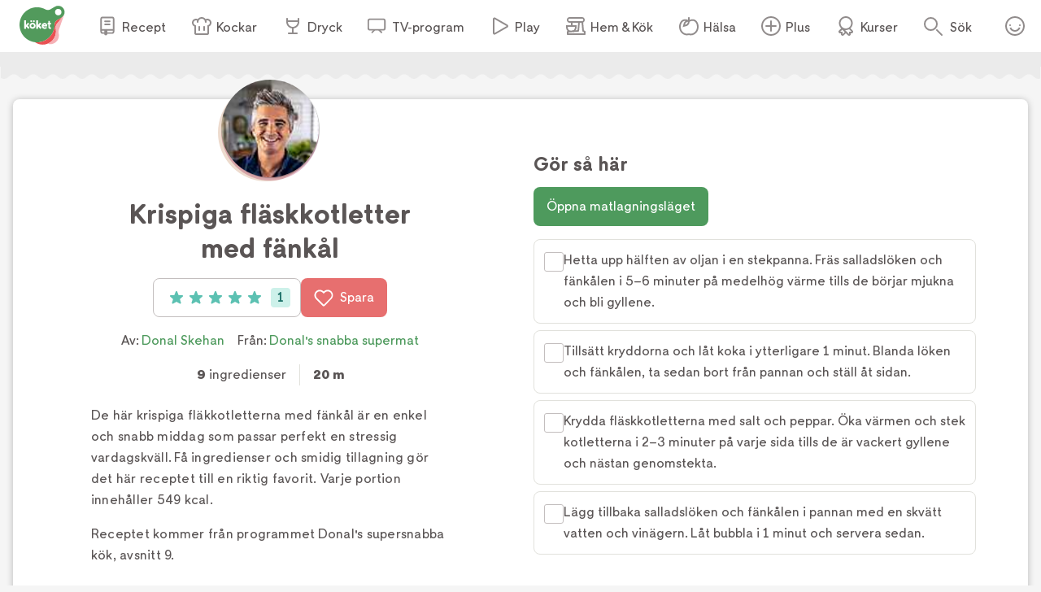

--- FILE ---
content_type: text/html; charset=utf-8
request_url: https://www.koket.se/krispiga-flaskkotletter-med-fankal
body_size: 46848
content:
<!DOCTYPE html><html lang="sv"><head><meta charSet="utf-8"/><meta name="viewport" content="width=device-width, initial-scale=1"/><link rel="stylesheet" href="/_next/static/chunks/e6107a86ddfd6afd.css" data-precedence="next"/><link rel="stylesheet" href="/_next/static/chunks/711d79a247fc7658.css" data-precedence="next"/><link rel="stylesheet" href="/_next/static/chunks/4547b373f7b4b0d0.css" data-precedence="next"/><link rel="stylesheet" href="/_next/static/chunks/3c8c929e50ee2f4f.css" data-precedence="next"/><link rel="stylesheet" href="/_next/static/chunks/f2ab345289021d1f.css" data-precedence="next"/><link rel="preload" as="script" fetchPriority="low" href="/_next/static/chunks/2c2f5f2dd9b4ab50.js"/><script src="/_next/static/chunks/2a9a7cf175de3a31.js" async=""></script><script src="/_next/static/chunks/4bf67bdc39e951fd.js" async=""></script><script src="/_next/static/chunks/192171009f4b8e0d.js" async=""></script><script src="/_next/static/chunks/turbopack-1808bed0137a9093.js" async=""></script><script src="/_next/static/chunks/4a7d5927bfb8a91f.js" async=""></script><script src="/_next/static/chunks/79be073b038933ff.js" async=""></script><script src="/_next/static/chunks/5b9328169209773b.js" async=""></script><script src="/_next/static/chunks/70e590ba743ad4bb.js" async=""></script><script src="/_next/static/chunks/8e7b00840252e031.js" async=""></script><script src="/_next/static/chunks/ac51bd148e19bfdd.js" async=""></script><script src="/_next/static/chunks/44f89cc8d1a7fdca.js" async=""></script><script src="/_next/static/chunks/3d9c808284b93c28.js" async=""></script><script src="/_next/static/chunks/5db0466ad3278bea.js" async=""></script><script src="/_next/static/chunks/7a7efe4d66c0fc4f.js" async=""></script><script src="/_next/static/chunks/a789b358bd1bde21.js" async=""></script><script src="/_next/static/chunks/cfd4e09d65fae799.js" async=""></script><script src="/_next/static/chunks/264e37948db32d68.js" async=""></script><script src="/_next/static/chunks/028e70526dad5720.js" async=""></script><link rel="preload" href="/_next/static/chunks/64a506d5fcf9fa69.css" as="style"/><link rel="preload" href="https://maxetise.net/koket.se.data.json" as="fetch" crossorigin="anonymous"/><link rel="preload" href="/static/svg/rating/icon-star-filled-no-scale.svg" as="image"/><link rel="preload" href="https://cdn.cookielaw.org/scripttemplates/otSDKStub.js" as="script"/><link rel="preload" href="https://media.richrelevance.com/rrserver/js/1.2/p13n.js" as="script"/><link rel="preload" href="https://maxetise.net/koket.se.data.json" as="fetch" crossorigin="anonymous"/><meta name="next-size-adjust" content=""/><meta name="theme-color" content="#4e9a5d"/><title>Krispiga fläskkotletter med fänkål | Köket.se</title><meta name="description" content="De här krispiga fläkkotletterna med fänkål är en enkel och snabb middag som passar perfekt en stressig vardagskväll. Få ingredienser och smidig tillagning gör det här receptet till en riktig favorit. Varje portion innehåller 549 kcal. Receptet kommer från programmet Donal&#x27;s supersnabba kök, avsnitt 9."/><meta name="application-name" content="Köket.se"/><meta name="publisher" content="Köket.se"/><meta name="robots" content="index"/><meta name="fb:app_id" content="1584653018418223"/><meta name="page-type" content="recipe"/><link rel="canonical" href="https://www.koket.se/krispiga-flaskkotletter-med-fankal"/><meta property="og:title" content="Krispiga fläskkotletter med fänkål"/><meta property="og:description" content="De här krispiga fläkkotletterna med fänkål är en enkel och snabb middag som passar perfekt en stressig vardagskväll. Få ingredienser och smidig tillagning gör det här receptet till en riktig favorit. Varje portion innehåller 549 kcal. Receptet kommer från programmet Donal&#x27;s supersnabba kök, avsnitt 9."/><meta property="og:url" content="https://www.koket.se/krispiga-flaskkotletter-med-fankal"/><meta property="og:image:type" content="image/jpeg"/><meta property="og:image" content="https://img.koket.se/standard-mega/krispiga-flaskkotletter-med-fankal.png.jpg"/><meta property="og:image:alt" content="Krispiga fläskkotletter med fänkål"/><meta property="og:image:width" content="1200"/><meta property="og:image:height" content="630"/><meta property="og:type" content="article"/><meta name="twitter:card" content="summary_large_image"/><meta name="twitter:title" content="Krispiga fläskkotletter med fänkål"/><meta name="twitter:description" content="De här krispiga fläkkotletterna med fänkål är en enkel och snabb middag som passar perfekt en stressig vardagskväll. Få ingredienser och smidig tillagning gör det här receptet till en riktig favorit. Varje portion innehåller 549 kcal. Receptet kommer från programmet Donal&#x27;s supersnabba kök, avsnitt 9."/><meta name="twitter:image:type" content="image/jpeg"/><meta name="twitter:image" content="https://img.koket.se/standard-mega/krispiga-flaskkotletter-med-fankal.png.jpg"/><meta name="twitter:image:alt" content="Krispiga fläskkotletter med fänkål"/><meta name="twitter:image:width" content="1200"/><meta name="twitter:image:height" content="630"/><link rel="icon" href="/favicon.ico"/><link rel="apple-touch-icon" href="/apple-touch-icon.png"/><script src="/_next/static/chunks/a6dad97d9634a72d.js" noModule=""></script></head><body class="quattrosans_b93d0997-module__jtTmaa__className"><div hidden=""><!--$--><!--/$--></div><div class="navigation-module-scss-module__sNo9Cq__navigationContainer" data-js-navigation="true"><div class="navigation-module-scss-module__sNo9Cq__navigation"><button type="button" aria-label="Meny" class="navigation-module-scss-module__sNo9Cq__openContentMenu"><img alt="" aria-hidden="true" src="/static/svg/icon-hamburger.svg" width="24" height="24" decode="async" loading="lazy"/></button><div class="navigation-module-scss-module__sNo9Cq__koketLogo"><a aria-label="Gå till www.koket.se" href="/"><img alt="" aria-hidden="true" src="/static/svg/icon-logo-primary.svg" width="56" height="56" decode="async" loading="lazy"/></a></div><nav class="navigation-module-scss-module__sNo9Cq__contentMenuWrapper"><p class="navigation-module-scss-module__sNo9Cq__contentMenuLabel mobile">Meny</p><button type="button" aria-label="Stäng" class="navigation-module-scss-module__sNo9Cq__closeBtn mobile"><img alt="" aria-hidden="true" src="/static/svg/icon-close-small-grey.svg" width="16" height="16" decode="async" loading="lazy"/></button><ul class="navigation-module-scss-module__sNo9Cq__contentMenu"><li><a class="navigation-module-scss-module__sNo9Cq__navLink" href="/recept"><img alt="" aria-hidden="true" src="/static/svg/icon-recipe-collection.svg" width="24" height="24" decode="async" loading="lazy"/><span>Recept</span></a></li><li><a class="navigation-module-scss-module__sNo9Cq__navLink" href="/kockar"><img alt="" aria-hidden="true" src="/static/svg/icon-chef.svg" width="24" height="24" decode="async" loading="lazy"/><span>Kockar</span></a></li><li><a class="navigation-module-scss-module__sNo9Cq__navLink" href="/mat-dryck"><img alt="" aria-hidden="true" src="/static/svg/icon-drinks.svg" width="24" height="24" decode="async" loading="lazy"/><span>Dryck</span></a></li><li><a class="navigation-module-scss-module__sNo9Cq__navLink" href="/tv-program"><img alt="" aria-hidden="true" src="/static/svg/icon-tv.svg" width="24" height="24" decode="async" loading="lazy"/><span>TV-program</span></a></li><li><a class="navigation-module-scss-module__sNo9Cq__navLink" href="/play"><img alt="" aria-hidden="true" src="/static/svg/icon-play.svg" width="24" height="24" decode="async" loading="lazy"/><span>Play</span></a></li><li><a class="navigation-module-scss-module__sNo9Cq__navLink" href="/hem-kok"><img alt="" aria-hidden="true" src="/static/svg/icon-home-kitchen.svg" width="24" height="24" decode="async" loading="lazy"/><span>Hem &amp; Kök</span></a></li><li><a class="navigation-module-scss-module__sNo9Cq__navLink" href="/halsa-livsstil"><img alt="" aria-hidden="true" src="/static/svg/theme_icons/icon-apple.svg" width="24" height="24" decode="async" loading="lazy"/><span>Hälsa</span></a></li><li><a class="navigation-module-scss-module__sNo9Cq__navLink" href="/plus"><img alt="" aria-hidden="true" src="/static/svg/icon-koket-plus.svg" width="24" height="24" decode="async" loading="lazy"/><span>Plus</span></a></li><li><a title="Kökets kurser" class="navigation-module-scss-module__sNo9Cq__navLink" href="/kurser/" rel="noopener noreferrer" target="_blank"><img alt="" aria-hidden="true" src="/static/svg/icon-kurser.svg" width="24" height="24" decode="async" loading="lazy"/><span>Kurser</span></a></li></ul></nav><button class="navigation-module-scss-module__sNo9Cq__toggleSearch" type="button" aria-label="Sök">Sök</button><div class="navigation-module-scss-module__sNo9Cq__toggleAccount"><button class="navigation-module-scss-module__sNo9Cq__clickAreaBtn" type="button">Öppna menyn för ditt konto</button></div></div></div><div class="maxetise placement-module-scss-module__ICeRXq__maxetisePlacement placement-module-scss-module__ICeRXq__hideAdLabel" data-placement="[{&quot;mq&quot;:&quot;screen and (max-width: 992px)&quot;, &quot;placement&quot;: &quot;mobile0&quot;},{&quot;mq&quot;:&quot;screen and (min-width: 993px)&quot;, &quot;placement&quot;: &quot;desktop0&quot;}]" data-keywords="[&quot;page_id:41404&quot;,&quot;page_type:recipe&quot;,&quot;source:donals_snabba_supermat&quot;,&quot;profile:donal_skehan&quot;,&quot;ingredient:olivolja&quot;,&quot;ingredient:salladslok&quot;,&quot;ingredient:fankal&quot;,&quot;ingredient:fankalsfro&quot;,&quot;ingredient:five_spice&quot;,&quot;ingredient:flaskkotlett&quot;,&quot;ingredient:vitvinsvinager&quot;,&quot;ingredient:salt&quot;,&quot;ingredient:peppar&quot;,&quot;category:vardag&quot;,&quot;category:huvudratt&quot;]"></div><div class="site_wrapper-module-scss-module__QCnjlq__wrapper"><script type="application/ld+json">[{"@context":"https://schema.org","@type":"Corporation","name":"Köket","url":"https://www.koket.se/","logo":"https://www.koket.se/static/img/logo.svg"},{"@context":"https://schema.org","@type":"Recipe","name":"Krispiga fläskkotletter med fänkål","image":"https://img.koket.se/standard-mega/krispiga-flaskkotletter-med-fankal.png.jpg","description":"De här krispiga fläkkotletterna med fänkål är en enkel och snabb middag som passar perfekt en stressig vardagskväll. Få ingredienser och smidig tillagning gör det här receptet till en riktig favorit. Varje portion innehåller 549 kcal. Receptet kommer från programmet Donal&#39;s supersnabba kök, avsnitt 9.","author":{"@type":"Person","name":"Donal Skehan"},"totalTime":"PT20M","recipeYield":"2 portioner","recipeIngredient":["2 msk olivolja","1 knippe salladslök, skuren i 2 cm bitar","1 fänkål, skuren i tunna klyftor","1 tsk fänkålsfrö","1 krm five spice","2 fläskkotletter, tunna och benfria","1 tsk vitvinsvinäger","salt","peppar"],"recipeInstructions":[{"@type":"HowToStep","text":"Hetta upp hälften av oljan i en stekpanna. Fräs salladslöken och fänkålen i 5–6 minuter på medelhög värme tills de börjar mjukna och bli gyllene."},{"@type":"HowToStep","text":"Tillsätt kryddorna och låt koka i ytterligare 1 minut. Blanda löken och fänkålen, ta sedan bort från pannan och ställ åt sidan."},{"@type":"HowToStep","text":"Krydda fläskkotletterna med salt och peppar. Öka värmen och stek kotletterna i 2–3 minuter på varje sida tills de är vackert gyllene och nästan genomstekta."},{"@type":"HowToStep","text":"Lägg tillbaka salladslöken och fänkålen i pannan med en skvätt vatten och vinägern. Låt bubbla i 1 minut och servera sedan."}],"aggregateRating":{"@type":"AggregateRating","ratingValue":5,"ratingCount":1,"bestRating":"5","worstRating":"1"},"recipeCategory":["Huvudrätt"],"recipeCuisine":[],"keywords":["Vardag"]}]</script><div class="recipe-module-scss-module__kMUP0q__printLogo"><img alt="" aria-hidden="true" src="/static/img/logo.svg" width="70" height="60" decode="async" loading="lazy"/></div><div class="wave_ad_wrapper-module-scss-module___WfmTq__fullWidth"><div class="wave_ad_wrapper-module-scss-module___WfmTq__waveBorder wave_ad_wrapper-module-scss-module___WfmTq__top wave_ad_wrapper-module-scss-module___WfmTq__desktopOnly"><div class="maxetise placement-module-scss-module__ICeRXq__maxetisePlacement" data-placement="[{&quot;mq&quot;:&quot;screen and (min-width: 993px)&quot;, &quot;placement&quot;: &quot;desktop1&quot;}]" data-keywords="[&quot;page_id:41404&quot;,&quot;page_type:recipe&quot;,&quot;source:donals_snabba_supermat&quot;,&quot;profile:donal_skehan&quot;,&quot;ingredient:olivolja&quot;,&quot;ingredient:salladslok&quot;,&quot;ingredient:fankal&quot;,&quot;ingredient:fankalsfro&quot;,&quot;ingredient:five_spice&quot;,&quot;ingredient:flaskkotlett&quot;,&quot;ingredient:vitvinsvinager&quot;,&quot;ingredient:salt&quot;,&quot;ingredient:peppar&quot;,&quot;category:vardag&quot;,&quot;category:huvudratt&quot;]"></div></div></div><div class="recipe-module-scss-module__kMUP0q__wrapper"><div class="recipe-module-scss-module__kMUP0q__gridWrapper"><h1 class="recipe-module-scss-module__kMUP0q__title recipe-module-scss-module__kMUP0q__mobile">Krispiga fläskkotletter med fänkål</h1><div class="recipe-module-scss-module__kMUP0q__imageGridWrapper"><div class="recipe_image-module-scss-module__olxNjW__wrapper"><div class="labels-module-scss-module__EwKuxa__wrapper"></div><div class="recipe_image-module-scss-module__olxNjW__imageWrapper"><picture><source srcSet="https://img.koket.se/standard-mini/krispiga-flaskkotletter-med-fankal.png.webp 88w, https://img.koket.se/standard-small/krispiga-flaskkotletter-med-fankal.png.webp 192w, https://img.koket.se/standard-medium/krispiga-flaskkotletter-med-fankal.png.webp 400w, https://img.koket.se/standard-large/krispiga-flaskkotletter-med-fankal.png.webp 608w, https://img.koket.se/standard-giant/krispiga-flaskkotletter-med-fankal.png.webp 816w, https://img.koket.se/standard-mega/krispiga-flaskkotletter-med-fankal.png.webp 1224w" sizes="(min-width: 1025px) 50vw, 100vw" type="image/webp"/><source srcSet="https://img.koket.se/standard-mini/krispiga-flaskkotletter-med-fankal.png.jpg 88w, https://img.koket.se/standard-small/krispiga-flaskkotletter-med-fankal.png.jpg 192w, https://img.koket.se/standard-medium/krispiga-flaskkotletter-med-fankal.png.jpg 400w, https://img.koket.se/standard-large/krispiga-flaskkotletter-med-fankal.png.jpg 608w, https://img.koket.se/standard-giant/krispiga-flaskkotletter-med-fankal.png.jpg 816w, https://img.koket.se/standard-mega/krispiga-flaskkotletter-med-fankal.png.jpg 1224w" sizes="(min-width: 1025px) 50vw, 100vw" type="image/jpeg"/><img loading="eager" src="https://img.koket.se/standard-mini/krispiga-flaskkotletter-med-fankal.png.jpg" alt="Krispiga fläskkotletter med fänkål" class="recipe_image-module-scss-module__olxNjW__image" style="aspect-ratio:4/3"/></picture><div class="photographer-module-scss-module__RDa12W__photographer">Foto: <!-- -->Tv4</div></div><div class="profile_or_logo_image-module-scss-module__D-p2XW__logoWrapper"><div class="profile_image-module-scss-module__bhBRUa__wrapper profile_image-module-scss-module__bhBRUa__mobile"><a aria-label="Donal Skehan" class="profile_image-module-scss-module__bhBRUa__profileImageWrapper" href="/kockar/donal-skehan"><picture><source data-srcset="https://img.koket.se/square-mini/donal-skehan-profilbild.png.webp 88w, https://img.koket.se/square-small/donal-skehan-profilbild.png.webp 192w, https://img.koket.se/square-medium/donal-skehan-profilbild.png.webp 400w, https://img.koket.se/square-large/donal-skehan-profilbild.png.webp 608w, https://img.koket.se/square-giant/donal-skehan-profilbild.png.webp 816w, https://img.koket.se/square-mega/donal-skehan-profilbild.png.webp 1224w" sizes="(min-width: 650px) 10vw, 20vw" type="image/webp"/><source data-srcset="https://img.koket.se/square-mini/donal-skehan-profilbild.png.jpg 88w, https://img.koket.se/square-small/donal-skehan-profilbild.png.jpg 192w, https://img.koket.se/square-medium/donal-skehan-profilbild.png.jpg 400w, https://img.koket.se/square-large/donal-skehan-profilbild.png.jpg 608w, https://img.koket.se/square-giant/donal-skehan-profilbild.png.jpg 816w, https://img.koket.se/square-mega/donal-skehan-profilbild.png.jpg 1224w" sizes="(min-width: 650px) 10vw, 20vw" type="image/jpeg"/><img loading="lazy" src="https://img.koket.se/square-mini/donal-skehan-profilbild.png.jpg" alt="Donal Skehan profilbild" style="aspect-ratio:1/1"/></picture></a></div></div></div></div><div class="recipe-module-scss-module__kMUP0q__gridLeftWrapper"><div class="profile_image-module-scss-module__bhBRUa__wrapper profile_image-module-scss-module__bhBRUa__desktop"><a aria-label="Donal Skehan" class="profile_image-module-scss-module__bhBRUa__profileImageWrapper" href="/kockar/donal-skehan"><picture><source data-srcset="https://img.koket.se/square-mini/donal-skehan-profilbild.png.webp 88w, https://img.koket.se/square-small/donal-skehan-profilbild.png.webp 192w, https://img.koket.se/square-medium/donal-skehan-profilbild.png.webp 400w, https://img.koket.se/square-large/donal-skehan-profilbild.png.webp 608w, https://img.koket.se/square-giant/donal-skehan-profilbild.png.webp 816w, https://img.koket.se/square-mega/donal-skehan-profilbild.png.webp 1224w" sizes="(min-width: 650px) 10vw, 20vw" type="image/webp"/><source data-srcset="https://img.koket.se/square-mini/donal-skehan-profilbild.png.jpg 88w, https://img.koket.se/square-small/donal-skehan-profilbild.png.jpg 192w, https://img.koket.se/square-medium/donal-skehan-profilbild.png.jpg 400w, https://img.koket.se/square-large/donal-skehan-profilbild.png.jpg 608w, https://img.koket.se/square-giant/donal-skehan-profilbild.png.jpg 816w, https://img.koket.se/square-mega/donal-skehan-profilbild.png.jpg 1224w" sizes="(min-width: 650px) 10vw, 20vw" type="image/jpeg"/><img loading="lazy" src="https://img.koket.se/square-mini/donal-skehan-profilbild.png.jpg" alt="Donal Skehan profilbild" style="aspect-ratio:1/1"/></picture></a></div><h1 class="recipe-module-scss-module__kMUP0q__title recipe-module-scss-module__kMUP0q__desktop">Krispiga fläskkotletter med fänkål</h1><div class="recipe-module-scss-module__kMUP0q__buttons"><button type="button" class="button-module-scss-module__c-m5cW__button button-module-scss-module__c-m5cW__large"><div class="rating-module-scss-module__lBAweG__starContainer" data-setrating="5"><div aria-hidden="true" class="rating_stars-module-scss-module__L6Lpeq__wrapper" style="width:16px;height:16px;margin:0 4px"><img alt="" aria-hidden="true" src="/static/svg/rating/icon-star-filled-no-scale.svg" width="16" height="16" decode="async" loading="lazy" class="rating_stars-module-scss-module__L6Lpeq__star"/></div><div aria-hidden="true" class="rating_stars-module-scss-module__L6Lpeq__wrapper" style="width:16px;height:16px;margin:0 4px"><img alt="" aria-hidden="true" src="/static/svg/rating/icon-star-filled-no-scale.svg" width="16" height="16" decode="async" loading="lazy" class="rating_stars-module-scss-module__L6Lpeq__star"/></div><div aria-hidden="true" class="rating_stars-module-scss-module__L6Lpeq__wrapper" style="width:16px;height:16px;margin:0 4px"><img alt="" aria-hidden="true" src="/static/svg/rating/icon-star-filled-no-scale.svg" width="16" height="16" decode="async" loading="lazy" class="rating_stars-module-scss-module__L6Lpeq__star"/></div><div aria-hidden="true" class="rating_stars-module-scss-module__L6Lpeq__wrapper" style="width:16px;height:16px;margin:0 4px"><img alt="" aria-hidden="true" src="/static/svg/rating/icon-star-filled-no-scale.svg" width="16" height="16" decode="async" loading="lazy" class="rating_stars-module-scss-module__L6Lpeq__star"/></div><div aria-hidden="true" class="rating_stars-module-scss-module__L6Lpeq__wrapper" style="width:16px;height:16px;margin:0 4px"><img alt="" aria-hidden="true" src="/static/svg/rating/icon-star-filled-no-scale.svg" width="16" height="16" decode="async" loading="lazy" class="rating_stars-module-scss-module__L6Lpeq__star"/></div><span class="sr-only">Betyg: 5 av 5 (1 röster)</span></div><div class="rating-module-scss-module__lBAweG__ratingCount">1</div></button><button type="button" class="button-module-scss-module__c-m5cW__button button-module-scss-module__c-m5cW__large button-module-scss-module__c-m5cW__red" aria-label="Spara i favoriter"><img alt="" aria-hidden="true" src="/static/svg/icon-heart-outline-white.svg" width="24" height="24" decode="async" loading="lazy" class="button-module-scss-module__c-m5cW__icon"/>Spara</button></div><div class="author-module-scss-module__DR_9Fa__wrapper"><p>Av: <span><a href="/kockar/donal-skehan">Donal Skehan</a></span></p><p>Från:<!-- --> <a href="/donals-supersnabba-mat">Donal&#x27;s snabba supermat</a></p></div><div class="details-module-scss-module__BnmowW__wrapper"><p class="details-module-scss-module__BnmowW__detail"><span>9</span> ingredienser</p><p class="details-module-scss-module__BnmowW__detail"><span>20 m</span></p></div><div class="koket_markdown-module-scss-module__1nPnoG__mdWrapper description-module-scss-module__Ii6jpG__description"><p>De här krispiga fläkkotletterna med fänkål är en enkel och snabb middag som passar perfekt en stressig vardagskväll. Få ingredienser och smidig tillagning gör det här receptet till en riktig favorit. Varje portion innehåller 549 kcal.</p>
<p>Receptet kommer från programmet Donal&#39;s supersnabba kök, avsnitt 9.</p></div><div class="themes-module-scss-module__aDjCJq__wrapper"><a class="button-module-scss-module__c-m5cW__button button-module-scss-module__c-m5cW__small button-module-scss-module__c-m5cW__green button-module-scss-module__c-m5cW__secondary" href="/mat/typ-av-maltid/vardagsmiddag">Vardagsmiddag</a></div><div class="wave_ad_wrapper_column-module-scss-module__c181Cq__waveBorder"><div class="maxetise placement-module-scss-module__ICeRXq__maxetisePlacement placement-module-scss-module__ICeRXq__mobileMinHeight" data-placement="[{&quot;mq&quot;:&quot;screen and (max-width: 992px)&quot;, &quot;placement&quot;: &quot;mobile1&quot;}]" data-keywords="[&quot;page_id:41404&quot;,&quot;page_type:recipe&quot;,&quot;source:donals_snabba_supermat&quot;,&quot;profile:donal_skehan&quot;,&quot;ingredient:olivolja&quot;,&quot;ingredient:salladslok&quot;,&quot;ingredient:fankal&quot;,&quot;ingredient:fankalsfro&quot;,&quot;ingredient:five_spice&quot;,&quot;ingredient:flaskkotlett&quot;,&quot;ingredient:vitvinsvinager&quot;,&quot;ingredient:salt&quot;,&quot;ingredient:peppar&quot;,&quot;category:vardag&quot;,&quot;category:huvudratt&quot;]"></div></div><div class="links-module-scss-module__GQidFq__wrapper"></div><div id="ingredients-component" class="ingredients-module-scss-module__Fh9iEq__wrapper"><div class="ingredients-module-scss-module__Fh9iEq__titleWrapper"><h2 class="ingredients-module-scss-module__Fh9iEq__title">Ingredienser</h2><div class="keep_screen_active_toggle_button-module-scss-module__ZqH_dq__wrapper"><span class="keep_screen_active_toggle_button-module-scss-module__ZqH_dq__label">Håll skärmen tänd</span><span class="toggle_button-module-scss-module__64GTCW__wrapper"><input type="checkbox" class="toggle_button-module-scss-module__64GTCW__checkbox"/><span class="toggle_button-module-scss-module__64GTCW__thumb"></span><span class="toggle_button-module-scss-module__64GTCW__track"></span></span></div></div><div class="portions-module-scss-module__XhwIDG__wrapper"><button type="button" aria-label="Minska antal portioner" class="portions-module-scss-module__XhwIDG__button"><img alt="" aria-hidden="true" src="/static/svg/icon-portions-minus.svg" width="32" height="32" decode="async" loading="lazy"/></button><span class="portions-module-scss-module__XhwIDG__portions"><img alt="" aria-hidden="true" src="/static/svg/icon-portions.svg" width="24" height="24" decode="async" loading="lazy" class="portions-module-scss-module__XhwIDG__portionsIcon"/> <!-- -->portioner</span><button type="button" aria-label="Öka antal portioner" class="portions-module-scss-module__XhwIDG__button"><img alt="" aria-hidden="true" src="/static/svg/icon-portions-plus.svg" width="32" height="32" decode="async" loading="lazy"/></button></div><div id="ingredients"><div><ul class="ingredients_list-module-scss-module__M_kyyq__list"><li class="ingredient-module-scss-module__ZUOvpW__wrapper"><span class="ingredient-module-scss-module__ZUOvpW__checkboxWrapper"><div class="checkbox-module-scss-module__CVxxhq__wrapper"><label aria-label="Klicka här för att markera att du är klar med detta steg"><input type="checkbox" class="checkbox-module-scss-module__CVxxhq__checkInput"/></label><span class="checkbox-module-scss-module__CVxxhq__border"></span><span class="checkbox-module-scss-module__CVxxhq__checkmark"><img alt="" aria-hidden="true" src="/static/svg/icon-checkmark-green.svg" width="24" height="24" decode="async" loading="lazy"/></span></div></span><span class="ingredient-module-scss-module__ZUOvpW__ingredient ingredient-module-scss-module__ZUOvpW__breakWord">2 msk olivolja</span></li><li class="ingredient-module-scss-module__ZUOvpW__wrapper"><span class="ingredient-module-scss-module__ZUOvpW__checkboxWrapper"><div class="checkbox-module-scss-module__CVxxhq__wrapper"><label aria-label="Klicka här för att markera att du är klar med detta steg"><input type="checkbox" class="checkbox-module-scss-module__CVxxhq__checkInput"/></label><span class="checkbox-module-scss-module__CVxxhq__border"></span><span class="checkbox-module-scss-module__CVxxhq__checkmark"><img alt="" aria-hidden="true" src="/static/svg/icon-checkmark-green.svg" width="24" height="24" decode="async" loading="lazy"/></span></div></span><span class="ingredient-module-scss-module__ZUOvpW__ingredient ingredient-module-scss-module__ZUOvpW__breakWord">1 knippe salladslök, skuren i 2 cm bitar</span></li><li class="ingredient-module-scss-module__ZUOvpW__wrapper"><span class="ingredient-module-scss-module__ZUOvpW__checkboxWrapper"><div class="checkbox-module-scss-module__CVxxhq__wrapper"><label aria-label="Klicka här för att markera att du är klar med detta steg"><input type="checkbox" class="checkbox-module-scss-module__CVxxhq__checkInput"/></label><span class="checkbox-module-scss-module__CVxxhq__border"></span><span class="checkbox-module-scss-module__CVxxhq__checkmark"><img alt="" aria-hidden="true" src="/static/svg/icon-checkmark-green.svg" width="24" height="24" decode="async" loading="lazy"/></span></div></span><span class="ingredient-module-scss-module__ZUOvpW__ingredient ingredient-module-scss-module__ZUOvpW__breakWord">1 fänkål, skuren i tunna klyftor</span></li><li class="ingredient-module-scss-module__ZUOvpW__wrapper"><span class="ingredient-module-scss-module__ZUOvpW__checkboxWrapper"><div class="checkbox-module-scss-module__CVxxhq__wrapper"><label aria-label="Klicka här för att markera att du är klar med detta steg"><input type="checkbox" class="checkbox-module-scss-module__CVxxhq__checkInput"/></label><span class="checkbox-module-scss-module__CVxxhq__border"></span><span class="checkbox-module-scss-module__CVxxhq__checkmark"><img alt="" aria-hidden="true" src="/static/svg/icon-checkmark-green.svg" width="24" height="24" decode="async" loading="lazy"/></span></div></span><span class="ingredient-module-scss-module__ZUOvpW__ingredient ingredient-module-scss-module__ZUOvpW__breakWord">1 tsk fänkålsfrö</span></li><li class="ingredient-module-scss-module__ZUOvpW__wrapper"><span class="ingredient-module-scss-module__ZUOvpW__checkboxWrapper"><div class="checkbox-module-scss-module__CVxxhq__wrapper"><label aria-label="Klicka här för att markera att du är klar med detta steg"><input type="checkbox" class="checkbox-module-scss-module__CVxxhq__checkInput"/></label><span class="checkbox-module-scss-module__CVxxhq__border"></span><span class="checkbox-module-scss-module__CVxxhq__checkmark"><img alt="" aria-hidden="true" src="/static/svg/icon-checkmark-green.svg" width="24" height="24" decode="async" loading="lazy"/></span></div></span><span class="ingredient-module-scss-module__ZUOvpW__ingredient ingredient-module-scss-module__ZUOvpW__breakWord">1 krm five spice</span></li><li class="ingredients_list-module-scss-module__M_kyyq__mobileAd"><div class="maxetise placement-module-scss-module__ICeRXq__maxetisePlacement placement-module-scss-module__ICeRXq__mobileMinHeight" data-placement="[{&quot;mq&quot;:&quot;screen and (max-width: 992px)&quot;, &quot;placement&quot;: &quot;mobile3&quot;}]" data-keywords="[&quot;page_id:41404&quot;,&quot;page_type:recipe&quot;,&quot;source:donals_snabba_supermat&quot;,&quot;profile:donal_skehan&quot;,&quot;ingredient:olivolja&quot;,&quot;ingredient:salladslok&quot;,&quot;ingredient:fankal&quot;,&quot;ingredient:fankalsfro&quot;,&quot;ingredient:five_spice&quot;,&quot;ingredient:flaskkotlett&quot;,&quot;ingredient:vitvinsvinager&quot;,&quot;ingredient:salt&quot;,&quot;ingredient:peppar&quot;,&quot;category:vardag&quot;,&quot;category:huvudratt&quot;]"></div></li><li class="ingredient-module-scss-module__ZUOvpW__wrapper"><span class="ingredient-module-scss-module__ZUOvpW__checkboxWrapper"><div class="checkbox-module-scss-module__CVxxhq__wrapper"><label aria-label="Klicka här för att markera att du är klar med detta steg"><input type="checkbox" class="checkbox-module-scss-module__CVxxhq__checkInput"/></label><span class="checkbox-module-scss-module__CVxxhq__border"></span><span class="checkbox-module-scss-module__CVxxhq__checkmark"><img alt="" aria-hidden="true" src="/static/svg/icon-checkmark-green.svg" width="24" height="24" decode="async" loading="lazy"/></span></div></span><span class="ingredient-module-scss-module__ZUOvpW__ingredient ingredient-module-scss-module__ZUOvpW__breakWord">2 fläskkotletter, tunna och benfria</span></li><li class="ingredient-module-scss-module__ZUOvpW__wrapper"><span class="ingredient-module-scss-module__ZUOvpW__checkboxWrapper"><div class="checkbox-module-scss-module__CVxxhq__wrapper"><label aria-label="Klicka här för att markera att du är klar med detta steg"><input type="checkbox" class="checkbox-module-scss-module__CVxxhq__checkInput"/></label><span class="checkbox-module-scss-module__CVxxhq__border"></span><span class="checkbox-module-scss-module__CVxxhq__checkmark"><img alt="" aria-hidden="true" src="/static/svg/icon-checkmark-green.svg" width="24" height="24" decode="async" loading="lazy"/></span></div></span><span class="ingredient-module-scss-module__ZUOvpW__ingredient ingredient-module-scss-module__ZUOvpW__breakWord">1 tsk vitvinsvinäger</span></li><li class="ingredient-module-scss-module__ZUOvpW__wrapper"><span class="ingredient-module-scss-module__ZUOvpW__checkboxWrapper"><div class="checkbox-module-scss-module__CVxxhq__wrapper"><label aria-label="Klicka här för att markera att du är klar med detta steg"><input type="checkbox" class="checkbox-module-scss-module__CVxxhq__checkInput"/></label><span class="checkbox-module-scss-module__CVxxhq__border"></span><span class="checkbox-module-scss-module__CVxxhq__checkmark"><img alt="" aria-hidden="true" src="/static/svg/icon-checkmark-green.svg" width="24" height="24" decode="async" loading="lazy"/></span></div></span><span class="ingredient-module-scss-module__ZUOvpW__ingredient ingredient-module-scss-module__ZUOvpW__breakWord">salt</span></li><li class="ingredient-module-scss-module__ZUOvpW__wrapper"><span class="ingredient-module-scss-module__ZUOvpW__checkboxWrapper"><div class="checkbox-module-scss-module__CVxxhq__wrapper"><label aria-label="Klicka här för att markera att du är klar med detta steg"><input type="checkbox" class="checkbox-module-scss-module__CVxxhq__checkInput"/></label><span class="checkbox-module-scss-module__CVxxhq__border"></span><span class="checkbox-module-scss-module__CVxxhq__checkmark"><img alt="" aria-hidden="true" src="/static/svg/icon-checkmark-green.svg" width="24" height="24" decode="async" loading="lazy"/></span></div></span><span class="ingredient-module-scss-module__ZUOvpW__ingredient ingredient-module-scss-module__ZUOvpW__breakWord">peppar</span></li></ul></div></div><div class="ingredients-module-scss-module__Fh9iEq__buttonWrapper"><div class="add_to_shopping_list_button-module-scss-module__WEJq9a__wrapper"><button type="button" class="button-module-scss-module__c-m5cW__button button-module-scss-module__c-m5cW__large button-module-scss-module__c-m5cW__red button-module-scss-module__c-m5cW__secondary"><img alt="" aria-hidden="true" src="/static/svg/icon-list.svg" width="24" height="24" decode="async" loading="lazy" class="button-module-scss-module__c-m5cW__icon"/>Lägg i inköpslista</button></div><button type="button" class="button-module-scss-module__c-m5cW__button button-module-scss-module__c-m5cW__large button-module-scss-module__c-m5cW__red" aria-label="Spara i favoriter"><img alt="" aria-hidden="true" src="/static/svg/icon-heart-outline-white.svg" width="24" height="24" decode="async" loading="lazy" class="button-module-scss-module__c-m5cW__icon"/>Spara</button></div></div></div><div class="recipe-module-scss-module__kMUP0q__gridRightWrapper"><div class="recipe-module-scss-module__kMUP0q__hideInPrint"></div><section class="instructions-module-scss-module___bVn3W__wrapper"><div class="instructions-module-scss-module___bVn3W__titleWrapper"><h2 class="instructions-module-scss-module___bVn3W__title">Gör så här</h2><div class="keep_screen_active_toggle_button-module-scss-module__ZqH_dq__wrapper"><span class="keep_screen_active_toggle_button-module-scss-module__ZqH_dq__label">Håll skärmen tänd</span><span class="toggle_button-module-scss-module__64GTCW__wrapper"><input type="checkbox" class="toggle_button-module-scss-module__64GTCW__checkbox"/><span class="toggle_button-module-scss-module__64GTCW__thumb"></span><span class="toggle_button-module-scss-module__64GTCW__track"></span></span></div></div><div class="instructions-module-scss-module___bVn3W__cookingModeBtnWrapper"><button type="button" class="button-module-scss-module__c-m5cW__button button-module-scss-module__c-m5cW__large button-module-scss-module__c-m5cW__green">Öppna matlagningsläget</button></div><ol class="instruction_section-module-scss-module__3TFona__numberedList"><li class="instruction_step-module-scss-module__sxk7AG__wrapper"><span class="instruction_step-module-scss-module__sxk7AG__checkboxWrapper"><div class="checkbox-module-scss-module__CVxxhq__wrapper"><label aria-label="Klicka här för att markera att du är klar med detta steg"><input type="checkbox" class="checkbox-module-scss-module__CVxxhq__checkInput"/></label><span class="checkbox-module-scss-module__CVxxhq__border"></span><span class="checkbox-module-scss-module__CVxxhq__checkmark"><img alt="" aria-hidden="true" src="/static/svg/icon-checkmark-green.svg" width="24" height="24" decode="async" loading="lazy"/></span></div></span><span class="instruction_step-module-scss-module__sxk7AG__instructionStep">Hetta upp hälften av oljan i en stekpanna. Fräs salladslöken och fänkålen i 5–6 minuter på medelhög värme tills de börjar mjukna och bli gyllene.</span></li><li class="instruction_step-module-scss-module__sxk7AG__wrapper"><span class="instruction_step-module-scss-module__sxk7AG__checkboxWrapper"><div class="checkbox-module-scss-module__CVxxhq__wrapper"><label aria-label="Klicka här för att markera att du är klar med detta steg"><input type="checkbox" class="checkbox-module-scss-module__CVxxhq__checkInput"/></label><span class="checkbox-module-scss-module__CVxxhq__border"></span><span class="checkbox-module-scss-module__CVxxhq__checkmark"><img alt="" aria-hidden="true" src="/static/svg/icon-checkmark-green.svg" width="24" height="24" decode="async" loading="lazy"/></span></div></span><span class="instruction_step-module-scss-module__sxk7AG__instructionStep">Tillsätt kryddorna och låt koka i ytterligare 1 minut. Blanda löken och fänkålen, ta sedan bort från pannan och ställ åt sidan.</span></li><li class="instruction_step-module-scss-module__sxk7AG__wrapper"><span class="instruction_step-module-scss-module__sxk7AG__checkboxWrapper"><div class="checkbox-module-scss-module__CVxxhq__wrapper"><label aria-label="Klicka här för att markera att du är klar med detta steg"><input type="checkbox" class="checkbox-module-scss-module__CVxxhq__checkInput"/></label><span class="checkbox-module-scss-module__CVxxhq__border"></span><span class="checkbox-module-scss-module__CVxxhq__checkmark"><img alt="" aria-hidden="true" src="/static/svg/icon-checkmark-green.svg" width="24" height="24" decode="async" loading="lazy"/></span></div></span><span class="instruction_step-module-scss-module__sxk7AG__instructionStep">Krydda fläskkotletterna med salt och peppar. Öka värmen och stek kotletterna i 2–3 minuter på varje sida tills de är vackert gyllene och nästan genomstekta.</span></li><li class="instruction_step-module-scss-module__sxk7AG__wrapper"><span class="instruction_step-module-scss-module__sxk7AG__checkboxWrapper"><div class="checkbox-module-scss-module__CVxxhq__wrapper"><label aria-label="Klicka här för att markera att du är klar med detta steg"><input type="checkbox" class="checkbox-module-scss-module__CVxxhq__checkInput"/></label><span class="checkbox-module-scss-module__CVxxhq__border"></span><span class="checkbox-module-scss-module__CVxxhq__checkmark"><img alt="" aria-hidden="true" src="/static/svg/icon-checkmark-green.svg" width="24" height="24" decode="async" loading="lazy"/></span></div></span><span class="instruction_step-module-scss-module__sxk7AG__instructionStep">Lägg tillbaka salladslöken och fänkålen i pannan med en skvätt vatten och vinägern. Låt bubbla i 1 minut och servera sedan.</span></li><li class="instruction_step-module-scss-module__sxk7AG__mobileAd"><div class="maxetise placement-module-scss-module__ICeRXq__maxetisePlacement placement-module-scss-module__ICeRXq__mobileMinHeight" data-placement="[{&quot;mq&quot;:&quot;screen and (max-width: 992px)&quot;, &quot;placement&quot;: &quot;mobile3&quot;}]" data-keywords="[&quot;page_id:41404&quot;,&quot;page_type:recipe&quot;,&quot;source:donals_snabba_supermat&quot;,&quot;profile:donal_skehan&quot;,&quot;ingredient:olivolja&quot;,&quot;ingredient:salladslok&quot;,&quot;ingredient:fankal&quot;,&quot;ingredient:fankalsfro&quot;,&quot;ingredient:five_spice&quot;,&quot;ingredient:flaskkotlett&quot;,&quot;ingredient:vitvinsvinager&quot;,&quot;ingredient:salt&quot;,&quot;ingredient:peppar&quot;,&quot;category:vardag&quot;,&quot;category:huvudratt&quot;]"></div></li></ol></section><div class="koket_markdown-module-scss-module__1nPnoG__mdWrapper recipe-module-scss-module__kMUP0q__informationWrapper"></div><button type="button" class="button-module-scss-module__c-m5cW__button button-module-scss-module__c-m5cW__large button-module-scss-module__c-m5cW__green button-module-scss-module__c-m5cW__secondary note-module-scss-module__jkAS7G__createButton recipe-module-scss-module__kMUP0q__noteWrapper">Skapa anteckning</button></div></div><div class="toolbar_buttons-module-scss-module__402Q6q__wrapper"><div class="share_button-module-scss-module__gJJpJa__wrapper"><button type="button" class="share_button-module-scss-module__gJJpJa__shareButton"><img alt="" aria-hidden="true" src="/static/svg/icon-share-grey.svg" width="24" height="24" decode="async" loading="lazy"/>Dela</button></div><button title="Skriv ut" type="button" class="toolbar_buttons-module-scss-module__402Q6q__printButton"><img alt="" aria-hidden="true" src="/static/svg/icon-print-grey.svg" width="24" height="24" decode="async" loading="lazy"/>Skriv ut</button></div></div><div class="wave_ad_wrapper-module-scss-module___WfmTq__fullWidth"><div class="wave_ad_wrapper-module-scss-module___WfmTq__waveBorder"><div class="maxetise placement-module-scss-module__ICeRXq__maxetisePlacement placement-module-scss-module__ICeRXq__mobileMinHeight" data-placement="[{&quot;mq&quot;:&quot;screen and (max-width: 992px)&quot;, &quot;placement&quot;: &quot;mobile2&quot;},{&quot;mq&quot;:&quot;screen and (min-width: 993px)&quot;, &quot;placement&quot;: &quot;desktop2&quot;}]" data-keywords="[&quot;page_id:41404&quot;,&quot;page_type:recipe&quot;,&quot;source:donals_snabba_supermat&quot;,&quot;profile:donal_skehan&quot;,&quot;ingredient:olivolja&quot;,&quot;ingredient:salladslok&quot;,&quot;ingredient:fankal&quot;,&quot;ingredient:fankalsfro&quot;,&quot;ingredient:five_spice&quot;,&quot;ingredient:flaskkotlett&quot;,&quot;ingredient:vitvinsvinager&quot;,&quot;ingredient:salt&quot;,&quot;ingredient:peppar&quot;,&quot;category:vardag&quot;,&quot;category:huvudratt&quot;]"></div></div></div><section class="recipe-module-scss-module__kMUP0q__widgetSection"><div class="wave_ad_wrapper-module-scss-module___WfmTq__fullWidth"><div class="wave_ad_wrapper-module-scss-module___WfmTq__waveBorder wave_ad_wrapper-module-scss-module___WfmTq__bottom"><div class="maxetise placement-module-scss-module__ICeRXq__maxetisePlacement placement-module-scss-module__ICeRXq__mobileMinHeight" data-placement="[{&quot;mq&quot;:&quot;screen and (max-width: 992px)&quot;, &quot;placement&quot;: &quot;mobile2&quot;},{&quot;mq&quot;:&quot;screen and (min-width: 993px)&quot;, &quot;placement&quot;: &quot;desktop2&quot;}]" data-keywords="[&quot;page_id:41404&quot;,&quot;page_type:recipe&quot;,&quot;source:donals_snabba_supermat&quot;,&quot;profile:donal_skehan&quot;,&quot;ingredient:olivolja&quot;,&quot;ingredient:salladslok&quot;,&quot;ingredient:fankal&quot;,&quot;ingredient:fankalsfro&quot;,&quot;ingredient:five_spice&quot;,&quot;ingredient:flaskkotlett&quot;,&quot;ingredient:vitvinsvinager&quot;,&quot;ingredient:salt&quot;,&quot;ingredient:peppar&quot;,&quot;category:vardag&quot;,&quot;category:huvudratt&quot;]"></div></div></div></section></div><!--$--><!--/$--><footer class="footer-module-scss-module__5j4SjG__footer"><div class="footer-module-scss-module__5j4SjG__footerContent"><img alt="" aria-hidden="true" src="/static/svg/logo-koket.svg" width="165" height="146" decode="async" loading="lazy" class="footer-module-scss-module__5j4SjG__logo"/><div class="footer-module-scss-module__5j4SjG__signupContainer"><span>Få de senaste nyheterna!</span><button type="button" class="button-module-scss-module__c-m5cW__button button-module-scss-module__c-m5cW__mediumRounded button-module-scss-module__c-m5cW__red">Prenumerera på nyhetsbreven!</button></div><ul class="footer-module-scss-module__5j4SjG__socialLinks"><li><a class="footer-module-scss-module__5j4SjG__socialLink" href="https://www.facebook.com/KoketTV4" rel="noopener noreferrer nofollow" target="_blank"><img alt="" aria-hidden="true" src="/static/svg/icon-facebook.svg" width="20" height="20" decode="async" loading="lazy" class="footer-module-scss-module__5j4SjG__icon"/>Facebook</a></li><li class="footer-module-scss-module__5j4SjG__even"><a class="footer-module-scss-module__5j4SjG__socialLink" href="https://instagram.com/koket.se/" rel="noopener noreferrer nofollow" target="_blank"><img alt="" aria-hidden="true" src="/static/svg/icon-instagram.svg" width="20" height="20" decode="async" loading="lazy" class="footer-module-scss-module__5j4SjG__icon"/>Instagram</a></li><li><a class="footer-module-scss-module__5j4SjG__socialLink" href="https://www.pinterest.se/kketse/" rel="noopener noreferrer nofollow" target="_blank"><img alt="" aria-hidden="true" src="/static/svg/icon-pinterest.svg" width="20" height="20" decode="async" loading="lazy" class="footer-module-scss-module__5j4SjG__icon"/>Pinterest</a></li><li class="footer-module-scss-module__5j4SjG__even"><a class="footer-module-scss-module__5j4SjG__socialLink" href="https://www.youtube.com/c/koketse" rel="noopener noreferrer nofollow" target="_blank"><img alt="" aria-hidden="true" src="/static/svg/icon-youtube.svg" width="20" height="20" decode="async" loading="lazy" class="footer-module-scss-module__5j4SjG__icon"/>YouTube</a></li></ul><div class="footer-module-scss-module__5j4SjG__footerLinkContainer"><ul class="footer-module-scss-module__5j4SjG__footerLinks"><li><a href="/om-koket">Om Köket.se</a></li><li><a href="/kokets-anvandarvillkor">Allmänna användarvillkor</a></li><li><a href="/kokets-cookiepolicy">Om cookies</a></li><li><button type="button" class="cookie_settings_button-module-scss-module__QWpXqa__buttonLink">Cookie-inställningar</button></li><li><a href="/kontakt">Kontakta Köket</a></li><li><a href="https://www.tv4.se/artikel/21S40PKdrQZDCEJllEPwRj/hur-kontaktar-jag-tv4" rel="noopener noreferrer nofollow" target="_blank">Kontakta TV4</a></li><li><a href="/personuppgiftspolicy">Personuppgiftspolicy</a></li><li><a href="/koket-sales" rel="noopener noreferrer nofollow" target="_blank">Annonsera på köket.se</a></li></ul><ul class="footer-module-scss-module__5j4SjG__editors"><li>Redaktörer: <a title="Kontakta redaktionen" href="mailto:info@koket.se">Lina Schönberg</a>, <a title="Kontakta redaktionen" href="mailto:info@koket.se">Ellinor Jidenius</a>, <a title="Kontakta redaktionen" href="mailto:info@koket.se">Isabel Agardh</a>, <a title="Kontakta redaktionen" href="mailto:info@koket.se">Danielle Ekblad</a> och <a title="Kontakta redaktionen" href="mailto:info@koket.se">Elinor Hedgren</a></li><li>Ansvarig utgivare: <a title="Kontakta ansvarig utgivare" href="mailto:helena.aro@tv4.se">Helena Aro</a></li><li>Försäljningschef: <a title="Kontakta försäljningschef" href="mailto:jeanette.frisk@tv4.se">Jeanette Frisk Sundberg</a></li></ul></div></div><div class="footer-module-scss-module__5j4SjG__bottom"><span class="footer-module-scss-module__5j4SjG__signOff">En del av TV4<span>1997-2026 TV4 AB</span></span></div></footer><script>(self.__next_s=self.__next_s||[]).push([0,{"children":"var dataLayer = [];","id":"setupDatalayer"}])</script><noscript><iframe title="gtm" src="https://www.googletagmanager.com/ns.html?id=GTM-NQJQ34" height="0" width="0" style="display:none;visibility:hidden"></iframe></noscript><script>(self.__next_s=self.__next_s||[]).push(["https://cdn.cookielaw.org/scripttemplates/otSDKStub.js",{"data-domain-script":"1ba17c45-2e34-475e-b7ac-e17af4c4c36d","data-document-language":"true"}])</script><script src="/_next/static/chunks/2c2f5f2dd9b4ab50.js" id="_R_" async=""></script><script>(self.__next_f=self.__next_f||[]).push([0])</script><script>self.__next_f.push([1,"1:\"$Sreact.fragment\"\n2:I[56347,[\"/_next/static/chunks/4a7d5927bfb8a91f.js\",\"/_next/static/chunks/79be073b038933ff.js\",\"/_next/static/chunks/5b9328169209773b.js\",\"/_next/static/chunks/70e590ba743ad4bb.js\",\"/_next/static/chunks/8e7b00840252e031.js\",\"/_next/static/chunks/ac51bd148e19bfdd.js\"],\"default\"]\n3:I[90031,[\"/_next/static/chunks/4a7d5927bfb8a91f.js\",\"/_next/static/chunks/79be073b038933ff.js\",\"/_next/static/chunks/5b9328169209773b.js\",\"/_next/static/chunks/70e590ba743ad4bb.js\",\"/_next/static/chunks/8e7b00840252e031.js\",\"/_next/static/chunks/ac51bd148e19bfdd.js\"],\"default\"]\n4:I[341806,[\"/_next/static/chunks/44f89cc8d1a7fdca.js\",\"/_next/static/chunks/3d9c808284b93c28.js\"],\"default\"]\n5:I[505150,[\"/_next/static/chunks/4a7d5927bfb8a91f.js\",\"/_next/static/chunks/79be073b038933ff.js\",\"/_next/static/chunks/5b9328169209773b.js\",\"/_next/static/chunks/70e590ba743ad4bb.js\",\"/_next/static/chunks/8e7b00840252e031.js\",\"/_next/static/chunks/ac51bd148e19bfdd.js\",\"/_next/static/chunks/5db0466ad3278bea.js\"],\"default\"]\n6:I[918366,[\"/_next/static/chunks/44f89cc8d1a7fdca.js\",\"/_next/static/chunks/3d9c808284b93c28.js\"],\"default\"]\n8:I[608587,[\"/_next/static/chunks/4a7d5927bfb8a91f.js\",\"/_next/static/chunks/79be073b038933ff.js\",\"/_next/static/chunks/5b9328169209773b.js\",\"/_next/static/chunks/70e590ba743ad4bb.js\",\"/_next/static/chunks/8e7b00840252e031.js\",\"/_next/static/chunks/ac51bd148e19bfdd.js\"],\"default\"]\n11:I[754446,[\"/_next/static/chunks/44f89cc8d1a7fdca.js\",\"/_next/static/chunks/3d9c808284b93c28.js\"],\"default\"]\n12:I[930896,[\"/_next/static/chunks/4a7d5927bfb8a91f.js\",\"/_next/static/chunks/79be073b038933ff.js\",\"/_next/static/chunks/5b9328169209773b.js\",\"/_next/static/chunks/70e590ba743ad4bb.js\",\"/_next/static/chunks/8e7b00840252e031.js\",\"/_next/static/chunks/ac51bd148e19bfdd.js\",\"/_next/static/chunks/7a7efe4d66c0fc4f.js\",\"/_next/static/chunks/a789b358bd1bde21.js\",\"/_next/static/chunks/cfd4e09d65fae799.js\",\"/_next/static/chunks/264e37948db32d68.js\"],\"default\"]\n13:I[178578,[\"/_next/static/chunks/4a7d5927bfb8a91f.js\",\"/_next/static/chunks/79be073b038933ff.js\",\"/_next/static/chunks/5b9328169209773b.js\",\"/_next/static/chunks/70e590ba743ad4bb.js\",\"/_next/static/chunks/8e7b00840252e031.js\",\"/_next/static/chunks/ac51bd148e19bfdd.js\"],\"default\"]\n14:I[396835,[\"/_next/static/chunks/4a7d5927bfb8a91f.js\",\"/_next/static/chunks/79be073b038933ff.js\",\"/_next/static/chunks/5b9328169209773b.js\",\"/_next/static/chunks/70e590ba743ad4bb.js\",\"/_next/static/chunks/8e7b00840252e031.js\",\"/_next/static/chunks/ac51bd148e19bfdd.js\"],\"\"]\n18:I[316507,[\"/_next/static/chunks/44f89cc8d1a7fdca.js\",\"/_next/static/chunks/3d9c808284b93c28.js\"],\"OutletBoundary\"]\n19:\"$Sreact.suspense\"\n1b:I[316507,[\"/_next/static/chunks/44f89cc8d1a7fdca.js\",\"/_next/static/chunks/3d9c808284b93c28.js\"],\"ViewportBoundary\"]\n1d:I[316507,[\"/_next/static/chunks/44f89cc8d1a7fdca.js\",\"/_next/static/chunks/3d9c808284b93c28.js\"],\"MetadataBoundary\"]\n1f:I[971557,[\"/_next/static/chunks/4a7d5927bfb8a91f.js\",\"/_next/static/chunks/79be073b038933ff.js\",\"/_next/static/chunks/5b9328169209773b.js\",\"/_next/static/chunks/70e590ba743ad4bb.js\",\"/_next/static/chunks/8e7b00840252e031.js\",\"/_next/static/chunks/ac51bd148e19bfdd.js\",\"/_next/static/chunks/028e70526dad5720.js\"],\"default\"]\n20:I[18697,[\"/_next/static/chunks/4a7d5927bfb8a91f.js\",\"/_next/static/chunks/79be073b038933ff.js\",\"/_next/static/chunks/5b9328169209773b.js\",\"/_next/static/chunks/70e590ba743ad4bb.js\",\"/_next/static/chunks/8e7b00840252e031.js\",\"/_next/static/chunks/ac51bd148e19bfdd.js\",\"/_next/static/chunks/7a7efe4d66c0fc4f.js\",\"/_next/static/chunks/a789b358bd1bde21.js\",\"/_next/static/chunks/cfd4e09d65fae799.js\",\"/_next/static/chunks/264e37948db32d68.js\"],\"default\"]\n21:I[927698,[\"/_next/static/chunks/4a7d5927bfb8a91f.js\",\"/_next/static/chunks/79be073b038933ff.js\",\"/_next/static/chunks/5b9328169209773b.js\",\"/_next/static/chunks/70e590ba743ad4bb.js\",\"/_next/static/chunks/8e7b00840252e031.js\",\"/_next/static/chunks/ac51bd148e19bfdd.js\",\"/_next/static/chunks/7a7efe4d66c0fc4f.js\",\"/_next/static/chunks/a789b358bd1bde21.js\",\"/_next/static/chunks/cfd4e09d65fae799.js\",\""])</script><script>self.__next_f.push([1,"/_next/static/chunks/264e37948db32d68.js\"],\"default\"]\n:HL[\"/_next/static/chunks/e6107a86ddfd6afd.css\",\"style\"]\n:HL[\"/_next/static/chunks/711d79a247fc7658.css\",\"style\"]\n:HL[\"/_next/static/media/QuattroSans_Bold-s.p.8e97317d.woff2\",\"font\",{\"crossOrigin\":\"\",\"type\":\"font/woff2\"}]\n:HL[\"/_next/static/media/QuattroSans_Italic-s.p.8bc035bb.woff2\",\"font\",{\"crossOrigin\":\"\",\"type\":\"font/woff2\"}]\n:HL[\"/_next/static/media/QuattroSans_Light-s.p.93a38930.woff2\",\"font\",{\"crossOrigin\":\"\",\"type\":\"font/woff2\"}]\n:HL[\"/_next/static/media/QuattroSans_Medium-s.p.b18d7b96.woff2\",\"font\",{\"crossOrigin\":\"\",\"type\":\"font/woff2\"}]\n:HL[\"/_next/static/media/QuattroSans_Regular-s.p.7e5d3993.woff2\",\"font\",{\"crossOrigin\":\"\",\"type\":\"font/woff2\"}]\n:HL[\"/_next/static/media/QuattroSans_UltraBold-s.p.2f1d3804.woff2\",\"font\",{\"crossOrigin\":\"\",\"type\":\"font/woff2\"}]\n:HL[\"/_next/static/chunks/4547b373f7b4b0d0.css\",\"style\"]\n:HL[\"/_next/static/chunks/3c8c929e50ee2f4f.css\",\"style\"]\n:HL[\"/_next/static/chunks/f2ab345289021d1f.css\",\"style\"]\n:HL[\"/_next/static/chunks/64a506d5fcf9fa69.css\",\"style\"]\n:HL[\"https://maxetise.net/koket.se.data.json\",\"fetch\",{\"crossOrigin\":\"anonymous\"}]\n:HL[\"/static/svg/rating/icon-star-filled-no-scale.svg\",\"image\"]\n"])</script><script>self.__next_f.push([1,"0:{\"P\":null,\"b\":\"MHw7tFPfY3IQd-z75aGhR\",\"c\":[\"\",\"recipe?url=%2Fkrispiga-flaskkotletter-med-fankal\"],\"q\":\"?url=%2Fkrispiga-flaskkotletter-med-fankal\",\"i\":false,\"f\":[[[\"\",{\"children\":[\"recipe\",{\"children\":[\"__PAGE__?{\\\"url\\\":\\\"/krispiga-flaskkotletter-med-fankal\\\"}\",{}]}]},\"$undefined\",\"$undefined\",true],[[\"$\",\"$1\",\"c\",{\"children\":[[[\"$\",\"link\",\"0\",{\"rel\":\"stylesheet\",\"href\":\"/_next/static/chunks/e6107a86ddfd6afd.css\",\"precedence\":\"next\",\"crossOrigin\":\"$undefined\",\"nonce\":\"$undefined\"}],[\"$\",\"link\",\"1\",{\"rel\":\"stylesheet\",\"href\":\"/_next/static/chunks/711d79a247fc7658.css\",\"precedence\":\"next\",\"crossOrigin\":\"$undefined\",\"nonce\":\"$undefined\"}],[\"$\",\"script\",\"script-0\",{\"src\":\"/_next/static/chunks/4a7d5927bfb8a91f.js\",\"async\":true,\"nonce\":\"$undefined\"}],[\"$\",\"script\",\"script-1\",{\"src\":\"/_next/static/chunks/79be073b038933ff.js\",\"async\":true,\"nonce\":\"$undefined\"}],[\"$\",\"script\",\"script-2\",{\"src\":\"/_next/static/chunks/5b9328169209773b.js\",\"async\":true,\"nonce\":\"$undefined\"}],[\"$\",\"script\",\"script-3\",{\"src\":\"/_next/static/chunks/70e590ba743ad4bb.js\",\"async\":true,\"nonce\":\"$undefined\"}],[\"$\",\"script\",\"script-4\",{\"src\":\"/_next/static/chunks/8e7b00840252e031.js\",\"async\":true,\"nonce\":\"$undefined\"}],[\"$\",\"script\",\"script-5\",{\"src\":\"/_next/static/chunks/ac51bd148e19bfdd.js\",\"async\":true,\"nonce\":\"$undefined\"}]],[\"$\",\"html\",null,{\"lang\":\"sv\",\"children\":[\"$\",\"body\",null,{\"className\":\"quattrosans_b93d0997-module__jtTmaa__className\",\"children\":[[\"$\",\"$L2\",null,{\"children\":[[\"$\",\"$L3\",null,{}],[\"$\",\"$L4\",null,{\"parallelRouterKey\":\"children\",\"error\":\"$5\",\"errorStyles\":[[\"$\",\"link\",\"0\",{\"rel\":\"stylesheet\",\"href\":\"/_next/static/chunks/64a506d5fcf9fa69.css\",\"precedence\":\"next\",\"crossOrigin\":\"$undefined\",\"nonce\":\"$undefined\"}]],\"errorScripts\":[[\"$\",\"script\",\"script-0\",{\"src\":\"/_next/static/chunks/5db0466ad3278bea.js\",\"async\":true}]],\"template\":[\"$\",\"$L6\",null,{}],\"templateStyles\":\"$undefined\",\"templateScripts\":\"$undefined\",\"notFound\":[\"$L7\",[[\"$\",\"link\",\"0\",{\"rel\":\"stylesheet\",\"href\":\"/_next/static/chunks/3c8c929e50ee2f4f.css\",\"precedence\":\"next\",\"crossOrigin\":\"$undefined\",\"nonce\":\"$undefined\"}]]],\"forbidden\":\"$undefined\",\"unauthorized\":\"$undefined\"}],[\"$\",\"footer\",null,{\"className\":\"footer-module-scss-module__5j4SjG__footer\",\"children\":[[\"$\",\"div\",null,{\"className\":\"footer-module-scss-module__5j4SjG__footerContent\",\"children\":[[\"$\",\"img\",null,{\"alt\":\"\",\"aria-hidden\":\"true\",\"src\":\"/static/svg/logo-koket.svg\",\"width\":165,\"height\":146,\"decode\":\"async\",\"loading\":\"lazy\",\"className\":\"footer-module-scss-module__5j4SjG__logo\"}],[\"$\",\"div\",null,{\"className\":\"footer-module-scss-module__5j4SjG__signupContainer\",\"children\":[[\"$\",\"span\",null,{\"children\":\"Få de senaste nyheterna!\"}],[\"$\",\"$L8\",null,{}]]}],[\"$\",\"ul\",null,{\"className\":\"footer-module-scss-module__5j4SjG__socialLinks\",\"children\":[[\"$\",\"li\",null,{\"children\":[\"$\",\"a\",null,{\"title\":\"$undefined\",\"onClick\":\"$undefined\",\"className\":\"footer-module-scss-module__5j4SjG__socialLink\",\"href\":\"https://www.facebook.com/KoketTV4\",\"rel\":\"noopener noreferrer nofollow\",\"target\":\"_blank\",\"children\":[[\"$\",\"img\",null,{\"alt\":\"\",\"aria-hidden\":\"true\",\"src\":\"/static/svg/icon-facebook.svg\",\"width\":20,\"height\":20,\"decode\":\"async\",\"loading\":\"lazy\",\"className\":\"footer-module-scss-module__5j4SjG__icon\"}],\"Facebook\"]}]}],[\"$\",\"li\",null,{\"className\":\"footer-module-scss-module__5j4SjG__even\",\"children\":[\"$\",\"a\",null,{\"title\":\"$undefined\",\"onClick\":\"$undefined\",\"className\":\"footer-module-scss-module__5j4SjG__socialLink\",\"href\":\"https://instagram.com/koket.se/\",\"rel\":\"noopener noreferrer nofollow\",\"target\":\"_blank\",\"children\":[[\"$\",\"img\",null,{\"alt\":\"\",\"aria-hidden\":\"true\",\"src\":\"/static/svg/icon-instagram.svg\",\"width\":20,\"height\":20,\"decode\":\"async\",\"loading\":\"lazy\",\"className\":\"footer-module-scss-module__5j4SjG__icon\"}],\"Instagram\"]}]}],[\"$\",\"li\",null,{\"children\":[\"$\",\"a\",null,{\"title\":\"$undefined\",\"onClick\":\"$undefined\",\"className\":\"footer-module-scss-module__5j4SjG__socialLink\",\"href\":\"https://www.pinterest.se/kketse/\",\"rel\":\"noopener noreferrer nofollow\",\"target\":\"_blank\",\"children\":[[\"$\",\"img\",null,{\"alt\":\"\",\"aria-hidden\":\"true\",\"src\":\"/static/svg/icon-pinterest.svg\",\"width\":20,\"height\":20,\"decode\":\"async\",\"loading\":\"lazy\",\"className\":\"footer-module-scss-module__5j4SjG__icon\"}],\"Pinterest\"]}]}],[\"$\",\"li\",null,{\"className\":\"footer-module-scss-module__5j4SjG__even\",\"children\":[\"$\",\"a\",null,{\"title\":\"$undefined\",\"onClick\":\"$undefined\",\"className\":\"footer-module-scss-module__5j4SjG__socialLink\",\"href\":\"https://www.youtube.com/c/koketse\",\"rel\":\"noopener noreferrer nofollow\",\"target\":\"_blank\",\"children\":[[\"$\",\"img\",null,{\"alt\":\"\",\"aria-hidden\":\"true\",\"src\":\"/static/svg/icon-youtube.svg\",\"width\":20,\"height\":20,\"decode\":\"async\",\"loading\":\"lazy\",\"className\":\"footer-module-scss-module__5j4SjG__icon\"}],\"YouTube\"]}]}]]}],\"$L9\"]}],\"$La\"]}]]}],\"$Lb\",\"$Lc\",\"$Ld\"]}]}]]}],{\"children\":[\"$Le\",{\"children\":[\"$Lf\",{},null,false,false]},null,false,false]},null,false,false],\"$L10\",false]],\"m\":\"$undefined\",\"G\":[\"$11\",[]],\"S\":false}\n"])</script><script>self.__next_f.push([1,"9:[\"$\",\"div\",null,{\"className\":\"footer-module-scss-module__5j4SjG__footerLinkContainer\",\"children\":[[\"$\",\"ul\",null,{\"className\":\"footer-module-scss-module__5j4SjG__footerLinks\",\"children\":[[\"$\",\"li\",null,{\"children\":[\"$\",\"$L12\",null,{\"href\":\"/article\",\"as\":\"/om-koket\",\"children\":\"Om Köket.se\"}]}],[\"$\",\"li\",null,{\"children\":[\"$\",\"$L12\",null,{\"href\":\"/article\",\"as\":\"/kokets-anvandarvillkor\",\"children\":\"Allmänna användarvillkor\"}]}],[\"$\",\"li\",null,{\"children\":[\"$\",\"$L12\",null,{\"href\":\"/article\",\"as\":\"/kokets-cookiepolicy\",\"children\":\"Om cookies\"}]}],[\"$\",\"li\",null,{\"children\":[\"$\",\"$L13\",null,{}]}],[\"$\",\"li\",null,{\"children\":[\"$\",\"$L12\",null,{\"href\":\"/contact\",\"as\":\"/kontakt\",\"children\":\"Kontakta Köket\"}]}],[\"$\",\"li\",null,{\"children\":[\"$\",\"a\",null,{\"title\":\"$undefined\",\"onClick\":\"$undefined\",\"className\":\"$undefined\",\"href\":\"https://www.tv4.se/artikel/21S40PKdrQZDCEJllEPwRj/hur-kontaktar-jag-tv4\",\"rel\":\"noopener noreferrer nofollow\",\"target\":\"_blank\",\"children\":\"Kontakta TV4\"}]}],[\"$\",\"li\",null,{\"children\":[\"$\",\"$L12\",null,{\"href\":\"/article\",\"as\":\"/personuppgiftspolicy\",\"children\":\"Personuppgiftspolicy\"}]}],[\"$\",\"li\",null,{\"children\":[\"$\",\"a\",null,{\"title\":\"$undefined\",\"onClick\":\"$undefined\",\"className\":\"$undefined\",\"href\":\"/koket-sales\",\"rel\":\"noopener noreferrer nofollow\",\"target\":\"_blank\",\"children\":\"Annonsera på köket.se\"}]}]]}],[\"$\",\"ul\",null,{\"className\":\"footer-module-scss-module__5j4SjG__editors\",\"children\":[[\"$\",\"li\",null,{\"children\":[\"Redaktörer: \",[\"$\",\"a\",null,{\"title\":\"Kontakta redaktionen\",\"onClick\":\"$undefined\",\"className\":\"$undefined\",\"href\":\"mailto:info@koket.se\",\"rel\":\"$undefined\",\"target\":\"$undefined\",\"children\":\"Lina Schönberg\"}],\", \",[\"$\",\"a\",null,{\"title\":\"Kontakta redaktionen\",\"onClick\":\"$undefined\",\"className\":\"$undefined\",\"href\":\"mailto:info@koket.se\",\"rel\":\"$undefined\",\"target\":\"$undefined\",\"children\":\"Ellinor Jidenius\"}],\", \",[\"$\",\"a\",null,{\"title\":\"Kontakta redaktionen\",\"onClick\":\"$undefined\",\"className\":\"$undefined\",\"href\":\"mailto:info@koket.se\",\"rel\":\"$undefined\",\"target\":\"$undefined\",\"children\":\"Isabel Agardh\"}],\", \",[\"$\",\"a\",null,{\"title\":\"Kontakta redaktionen\",\"onClick\":\"$undefined\",\"className\":\"$undefined\",\"href\":\"mailto:info@koket.se\",\"rel\":\"$undefined\",\"target\":\"$undefined\",\"children\":\"Danielle Ekblad\"}],\" och \",[\"$\",\"a\",null,{\"title\":\"Kontakta redaktionen\",\"onClick\":\"$undefined\",\"className\":\"$undefined\",\"href\":\"mailto:info@koket.se\",\"rel\":\"$undefined\",\"target\":\"$undefined\",\"children\":\"Elinor Hedgren\"}]]}],[\"$\",\"li\",null,{\"children\":[\"Ansvarig utgivare: \",[\"$\",\"a\",null,{\"title\":\"Kontakta ansvarig utgivare\",\"onClick\":\"$undefined\",\"className\":\"$undefined\",\"href\":\"mailto:helena.aro@tv4.se\",\"rel\":\"$undefined\",\"target\":\"$undefined\",\"children\":\"Helena Aro\"}]]}],[\"$\",\"li\",null,{\"children\":[\"Försäljningschef: \",[\"$\",\"a\",null,{\"title\":\"Kontakta försäljningschef\",\"onClick\":\"$undefined\",\"className\":\"$undefined\",\"href\":\"mailto:jeanette.frisk@tv4.se\",\"rel\":\"$undefined\",\"target\":\"$undefined\",\"children\":\"Jeanette Frisk Sundberg\"}]]}]]}]]}]\n"])</script><script>self.__next_f.push([1,"a:[\"$\",\"div\",null,{\"className\":\"footer-module-scss-module__5j4SjG__bottom\",\"children\":[\"$\",\"span\",null,{\"className\":\"footer-module-scss-module__5j4SjG__signOff\",\"children\":[\"En del av TV4\",[\"$\",\"span\",null,{\"children\":\"1997-2026 TV4 AB\"}]]}]}]\n15:[\"$\",\"iframe\",null,{\"title\":\"gtm\",\"src\":\"https://www.googletagmanager.com/ns.html?id=GTM-NQJQ34\",\"height\":\"0\",\"width\":\"0\",\"style\":{\"display\":\"none\",\"visibility\":\"hidden\"}}]\nb:[[\"$\",\"$L14\",\"datalayer\",{\"id\":\"setupDatalayer\",\"strategy\":\"beforeInteractive\",\"children\":\"var dataLayer = [];\"}],[\"$\",\"$L14\",\"gtmJs\",{\"id\":\"gtmJs\",\"strategy\":\"afterInteractive\",\"children\":\"(function(w,d,s,l,i){w[l]=w[l]||[];w[l].push({'gtm.start': new Date().getTime(),event:'gtm.js'});var f=d.getElementsByTagName(s)[0], j=d.createElement(s),dl=l!='dataLayer'?'\u0026l='+l:'';j.async=true;j.src='https://www.googletagmanager.com/gtm.js?id='+i+dl;f.parentNode.insertBefore(j,f); })(window,document,'script','dataLayer','GTM-NQJQ34');\"}],[\"$\",\"noscript\",\"gtmNoscript\",{\"children\":\"$15\"}]]\nc:[\"$\",\"$L14\",null,{\"src\":\"https://cdn.cookielaw.org/scripttemplates/otSDKStub.js\",\"data-domain-script\":\"1ba17c45-2e34-475e-b7ac-e17af4c4c36d\",\"data-document-language\":\"true\",\"strategy\":\"beforeInteractive\"}]\n16:Tcbc,"])</script><script>self.__next_f.push([1,"window.maxapi = { domain: \"koket.se\" }; !function(e){\"use strict\";\"undefined\"!=typeof globalThis?globalThis:\"undefined\"!=typeof window?window:\"undefined\"!=typeof global?global:\"undefined\"!=typeof self\u0026\u0026self;var n,i,t,o=(n=function(e,n){e.exports=function(){var e=function(){},n={},i={},t={};function o(e,n){e=e.push?e:[e];var o,r,s,a=[],c=e.length,u=c;for(o=function(e,i){i.length\u0026\u0026a.push(e),--u||n(a)};c--;)r=e[c],(s=i[r])?o(r,s):(t[r]=t[r]||[]).push(o)}function r(e,n){if(e){var o=t[e];if(i[e]=n,o)for(;o.length;)o[0](e,n),o.splice(0,1)}}function s(n,i){n.call\u0026\u0026(n={success:n}),i.length?(n.error||e)(i):(n.success||e)(n)}function a(n,i,t,o){var r,s,c=document,u=t.async,f=(t.numRetries||0)+1,d=t.before||e,l=n.replace(/[?|#].*$/,\"\"),p=n.replace(/^(css|img)!/,\"\");o=o||0,/(^css!|.css$)/.test(l)?((s=c.createElement(\"link\")).rel=\"stylesheet\",s.href=p,(r=\"hideFocus\"in s)\u0026\u0026s.relList\u0026\u0026(r=0,s.rel=\"preload\",s.as=\"style\")):/(^img!|.(png|gif|jpg|svg|webp)$)/.test(l)?(s=c.createElement(\"img\")).src=p:((s=c.createElement(\"script\")).src=n,s.async=void 0===u||u),s.onload=s.onerror=s.onbeforeload=function(e){var c=e.type[0];if(r)try{s.sheet.cssText.length||(c=\"e\")}catch(e){18!=e.code\u0026\u0026(c=\"e\")}if(\"e\"==c){if((o+=1)\u003cf)return a(n,i,t,o)}else if(\"preload\"==s.rel\u0026\u0026\"style\"==s.as)return s.rel=\"stylesheet\";i(n,c,e.defaultPrevented)},!1!==d(n,s)\u0026\u0026c.head.appendChild(s)}function c(e,n,i){var t,o,r=(e=e.push?e:[e]).length,s=r,c=[];for(t=function(e,i,t){if(\"e\"==i\u0026\u0026c.push(e),\"b\"==i){if(!t)return;c.push(e)}--r||n(c)},o=0;o\u003cs;o++)a(e[o],t,i)}function u(e,i,t){var o,a;if(i\u0026\u0026i.trim\u0026\u0026(o=i),a=(o?t:i)||{},o){if(o in n)throw\"LoadJS\";n[o]=!0}function u(n,i){c(e,(function(e){s(a,e),n\u0026\u0026s({success:n,error:i},e),r(o,e)}),a)}if(a.returnPromise)return new Promise(u);u()}return u.ready=function(e,n){return o(e,(function(e){s(n,e)})),u},u.done=function(e){r(e,[])},u.reset=function(){n={},i={},t={}},u.isDefined=function(e){return e in n},u}()},n(i={exports:{}},i.exports),i.exports),r=window.maxapi\u0026\u0026window.maxapi.domain?window.maxapi.domain:function(){for(var e=\"max_domain=cookie\",n=document.location.hostname.split(\".\"),i=n.length-1;i\u003e=0;i--){var t=n.slice(i).join(\".\");document.cookie=e.split(\"=\")[0]+\"=;domain=.\"+t+\";expires=Thu, 01 Jan 1970 00:00:01 GMT;\"}for(var o=n.length-1;o\u003e=0;o--){var r=n.slice(o).join(\".\");if(document.cookie=e+\";domain=.\"+r+\";\",document.cookie.indexOf(e)\u003e-1)return document.cookie=e.split(\"=\")[0]+\"=;domain=.\"+r+\";expires=Thu, 01 Jan 1970 00:00:01 GMT;\",r}return null}(),s=window.btoa(r).substring(0,5)+\".\"+r,a=function(){var e=new CustomEvent(\"contentBlocked\",{});window.dispatchEvent(e);try{var n=JSON.stringify({b:!0}),i=new Blob([n],{type:\"application/json\"});navigator.sendBeacon(\"https://\"+s+\"/profile\",i)}catch(e){}};if(\"undefined\"!=typeof URLSearchParams){var c=new URLSearchParams(window.location.search);c.has(\"max_suffix\")\u0026\u0026(t=c.get(\"max_suffix\"))}o([\"https://maxetise.net/prebid.\"+[r,t].filter((function(e){return e})).join(\".\")+\".js\"],\"prebid\",{numRetries:1,error:function(){a()}}),o([\"https://securepubads.g.doubleclick.net/tag/js/gpt.js\"],\"gpt\",{numRetries:1,error:function(){a()}});var u=window\u0026\u0026window.maxapi\u0026\u0026window.maxapi.cmd?window.maxapi.cmd:[];e.cmd=u,Object.defineProperty(e,\"__esModule\",{value:!0})}(this.maxapi=this.maxapi||{});"])</script><script>self.__next_f.push([1,"d:[[\"$\",\"link\",null,{\"rel\":\"preload\",\"href\":\"https://maxetise.net/koket.se.data.json\",\"as\":\"fetch\",\"crossOrigin\":\"anonymous\"}],[\"$\",\"$L14\",null,{\"id\":\"maxetiseLoaderScript\",\"strategy\":\"afterInteractive\",\"data-name\":\"maxapi\",\"data-version\":\"3.2.498\",\"data-cfasync\":\"false\",\"children\":\"$16\"}]]\ne:[\"$\",\"$1\",\"c\",{\"children\":[null,[\"$\",\"$L4\",null,{\"parallelRouterKey\":\"children\",\"error\":\"$undefined\",\"errorStyles\":\"$undefined\",\"errorScripts\":\"$undefined\",\"template\":[\"$\",\"$L6\",null,{}],\"templateStyles\":\"$undefined\",\"templateScripts\":\"$undefined\",\"notFound\":\"$undefined\",\"forbidden\":\"$undefined\",\"unauthorized\":\"$undefined\"}]]}]\nf:[\"$\",\"$1\",\"c\",{\"children\":[\"$L17\",[[\"$\",\"link\",\"0\",{\"rel\":\"stylesheet\",\"href\":\"/_next/static/chunks/4547b373f7b4b0d0.css\",\"precedence\":\"next\",\"crossOrigin\":\"$undefined\",\"nonce\":\"$undefined\"}],[\"$\",\"link\",\"1\",{\"rel\":\"stylesheet\",\"href\":\"/_next/static/chunks/3c8c929e50ee2f4f.css\",\"precedence\":\"next\",\"crossOrigin\":\"$undefined\",\"nonce\":\"$undefined\"}],[\"$\",\"link\",\"2\",{\"rel\":\"stylesheet\",\"href\":\"/_next/static/chunks/f2ab345289021d1f.css\",\"precedence\":\"next\",\"crossOrigin\":\"$undefined\",\"nonce\":\"$undefined\"}],[\"$\",\"script\",\"script-0\",{\"src\":\"/_next/static/chunks/7a7efe4d66c0fc4f.js\",\"async\":true,\"nonce\":\"$undefined\"}],[\"$\",\"script\",\"script-1\",{\"src\":\"/_next/static/chunks/a789b358bd1bde21.js\",\"async\":true,\"nonce\":\"$undefined\"}],[\"$\",\"script\",\"script-2\",{\"src\":\"/_next/static/chunks/cfd4e09d65fae799.js\",\"async\":true,\"nonce\":\"$undefined\"}],[\"$\",\"script\",\"script-3\",{\"src\":\"/_next/static/chunks/264e37948db32d68.js\",\"async\":true,\"nonce\":\"$undefined\"}]],[\"$\",\"$L18\",null,{\"children\":[\"$\",\"$19\",null,{\"name\":\"Next.MetadataOutlet\",\"children\":\"$@1a\"}]}]]}]\n10:[\"$\",\"$1\",\"h\",{\"children\":[null,[\"$\",\"$L1b\",null,{\"children\":\"$L1c\"}],[\"$\",\"div\",null,{\"hidden\":true,\"children\":[\"$\",\"$L1d\",null,{\"children\":[\"$\",\"$19\",null,{\"name\":\"Next.Metadata\",\"children\":\"$L1e\"}]}]}],[\"$\",\"meta\",null,{\"name\":\"next-size-adjust\",\"content\":\"\"}]]}]\n"])</script><script>self.__next_f.push([1,"7:[\"$\",\"div\",null,{\"className\":\"site_wrapper-module-scss-module__QCnjlq__wrapper\",\"children\":[[\"$\",\"div\",null,{\"className\":\"not-found-module-scss-module__wJDhQq__notFoundMessage\",\"children\":[[\"$\",\"h1\",null,{\"className\":\"not-found-module-scss-module__wJDhQq__title\",\"children\":\"Gammal ost\"}],[\"$\",\"p\",null,{\"children\":\"Sidan du sökte har nått sitt bäst-före-datum eller har blivit flyttad. Sök gärna igen, eller kontakta oss så hjälper vi dig att hitta det du letar efter.\"}]]}],[\"$\",\"div\",null,{\"className\":\"holder-module-scss-module__73Udfa__wrapper\",\"children\":[[\"$\",\"div\",\"recipe47832\",{\"className\":\"list_item-module-scss-module__4kqIzG__wrapper\",\"children\":[\"$\",\"$L1f\",null,{\"itemIndex\":0,\"widgetIndex\":0,\"widgetName\":\"\",\"labels\":[\"popular\"],\"item\":{\"id\":47832,\"name\":\"Koreansk pulled pork tacos\",\"type\":\"recipe\",\"url\":\"/koreansk-pulled-pork-tacos\",\"cooking_time\":\"3 h 15 min\",\"rating_count\":32,\"rating_value\":4.5,\"first_publish_at\":\"2026-01-03T09:30:00.000Z\",\"image\":{\"name\":\"Koreansk pulled pork tacos\",\"url\":\"koreansk-pulled-pork-tacos.png\"},\"video\":{\"type\":\"tv4play\"},\"source\":{\"id\":4436,\"name\":\"Kökets middag\",\"source_type\":\"tv\",\"url\":\"/tv-program/kokets-middag\",\"image\":{\"name\":\"Kökets middag\",\"url\":\"kokets-middag.jpg\"}},\"profiles\":[{\"id\":739,\"name\":\"Jennie Walldén\",\"url\":\"/kockar/jennie-wallden\",\"image\":{\"name\":\"Jennie Walldén KM\",\"url\":\"jennie-wallden-km.png\"}}]},\"children\":[\"$undefined\",[\"$\",\"div\",null,{\"className\":\"labels-module-scss-module__EwKuxa__wrapper\",\"children\":[[\"$\",\"span\",\"popular\",{\"className\":\"labels-module-scss-module__EwKuxa__popular\",\"children\":[[\"$\",\"span\",null,{\"className\":\"labels-module-scss-module__EwKuxa__starIcon\",\"children\":[\"$\",\"img\",null,{\"alt\":\"\",\"aria-hidden\":\"true\",\"src\":\"/static/svg/icon-star-white.svg\",\"width\":12,\"height\":12,\"decode\":\"async\",\"loading\":\"lazy\",\"className\":\"$undefined\"}]}],[\"$\",\"span\",null,{\"children\":\"POPULÄRT\"}]]}]]}],[\"$\",\"$L12\",null,{\"href\":\"/recipe\",\"as\":\"/koreansk-pulled-pork-tacos\",\"className\":\"list_item-module-scss-module__4kqIzG__imageWrapper\",\"children\":[[\"$\",\"$L20\",null,{\"image\":\"$7:props:children:1:props:children:0:props:children:props:item:image\",\"format\":\"square\",\"sizes\":\"(min-width: 1025px) 20vw, (min-width: 650px) 25vw, 50vw\",\"fallbackSvg\":[\"$\",\"img\",null,{\"alt\":\"\",\"aria-hidden\":\"true\",\"src\":\"/static/svg/icon-recipe.svg\",\"width\":24,\"height\":24,\"decode\":\"async\",\"loading\":\"lazy\",\"className\":\"list_item-module-scss-module__4kqIzG__fallbackIcon\"}],\"className\":\"list_item-module-scss-module__4kqIzG__koketImage\",\"lazyload\":true}],false,[\"$\",\"div\",null,{\"className\":\"list_item-module-scss-module__4kqIzG__videoIcon\",\"children\":[\"$\",\"img\",null,{\"alt\":\"\",\"aria-hidden\":\"true\",\"src\":\"/static/svg/icon-play-mini.svg\",\"width\":16,\"height\":16,\"decode\":\"async\",\"loading\":\"lazy\",\"className\":\"$undefined\"}]}]]}],[\"$\",\"$L21\",null,{\"id\":47832,\"type\":\"recipe\",\"myPageType\":\"$undefined\",\"sponsored\":\"$undefined\",\"source\":\"listItem\",\"itemName\":\"Koreansk pulled pork tacos\"}],[\"$\",\"div\",null,{\"className\":\"list_item-module-scss-module__4kqIzG__thumbnailLogoWrapper\",\"children\":[false,[\"$\",\"div\",null,{\"className\":\"thumbnails-module-scss-module___MvnKW__wrapper\",\"children\":[[\"$\",\"$L12\",\"/kockar/jennie-wallden\",{\"href\":\"/profile\",\"as\":\"/kockar/jennie-wallden\",\"className\":\"thumbnails-module-scss-module___MvnKW__profileImage\",\"children\":[\"$\",\"$L20\",null,{\"image\":\"$7:props:children:1:props:children:0:props:children:props:item:profiles:0:image\",\"format\":\"square\",\"sizes\":\"10vw\"}]}]]}]]}],[\"$\",\"div\",null,{\"className\":\"list_item-module-scss-module__4kqIzG__contentWrapper\",\"children\":[\"$\",\"div\",null,{\"className\":\"list_item-module-scss-module__4kqIzG__textWrapper\",\"children\":[[\"$\",\"div\",null,{\"className\":\"rating-module-scss-module__EYEQeG__wrapper undefined\",\"data-value\":4.5,\"data-setrating\":4.5,\"children\":[[[\"$\",\"div\",\"1\",{\"aria-hidden\":\"true\",\"className\":\"rating_stars-module-scss-module__L6Lpeq__wrapper\",\"style\":{\"width\":\"16px\",\"height\":\"16px\",\"margin\":\"0 4px\"},\"children\":[\"$\",\"img\",null,{\"alt\":\"\",\"aria-hidden\":\"true\",\"src\":\"/static/svg/rating/icon-star-filled-no-scale.svg\",\"width\":16,\"height\":16,\"decode\":\"async\",\"loading\":\"lazy\",\"className\":\"rating_stars-module-scss-module__L6Lpeq__star\"}]}],[\"$\",\"div\",\"2\",{\"aria-hidden\":\"true\",\"className\":\"rating_stars-module-scss-module__L6Lpeq__wrapper\",\"style\":{\"width\":\"16px\",\"height\":\"16px\",\"margin\":\"0 4px\"},\"children\":[\"$\",\"img\",null,{\"alt\":\"\",\"aria-hidden\":\"true\",\"src\":\"/static/svg/rating/icon-star-filled-no-scale.svg\",\"width\":16,\"height\":16,\"decode\":\"async\",\"loading\":\"lazy\",\"className\":\"rating_stars-module-scss-module__L6Lpeq__star\"}]}],\"$L22\",\"$L23\",\"$L24\"],\"$L25\"]}],\"$L26\",\"$L27\",\"$L28\",\"$L29\"]}]}]]}]}],\"$L2a\",\"$L2b\",\"$L2c\",\"$L2d\",\"$L2e\",\"$L2f\",\"$L30\",\"$L31\",\"$L32\",\"$L33\",\"$L34\",\"$L35\",\"$L36\",\"$L37\",\"$L38\",\"$L39\",\"$L3a\",\"$L3b\",\"$L3c\"]}]]}]\n"])</script><script>self.__next_f.push([1,"22:[\"$\",\"div\",\"3\",{\"aria-hidden\":\"true\",\"className\":\"rating_stars-module-scss-module__L6Lpeq__wrapper\",\"style\":{\"width\":\"16px\",\"height\":\"16px\",\"margin\":\"0 4px\"},\"children\":[\"$\",\"img\",null,{\"alt\":\"\",\"aria-hidden\":\"true\",\"src\":\"/static/svg/rating/icon-star-filled-no-scale.svg\",\"width\":16,\"height\":16,\"decode\":\"async\",\"loading\":\"lazy\",\"className\":\"rating_stars-module-scss-module__L6Lpeq__star\"}]}]\n23:[\"$\",\"div\",\"4\",{\"aria-hidden\":\"true\",\"className\":\"rating_stars-module-scss-module__L6Lpeq__wrapper\",\"style\":{\"width\":\"16px\",\"height\":\"16px\",\"margin\":\"0 4px\"},\"children\":[\"$\",\"img\",null,{\"alt\":\"\",\"aria-hidden\":\"true\",\"src\":\"/static/svg/rating/icon-star-filled-no-scale.svg\",\"width\":16,\"height\":16,\"decode\":\"async\",\"loading\":\"lazy\",\"className\":\"rating_stars-module-scss-module__L6Lpeq__star\"}]}]\n24:[\"$\",\"div\",\"5\",{\"aria-hidden\":\"true\",\"className\":\"rating_stars-module-scss-module__L6Lpeq__wrapper rating_stars-module-scss-module__L6Lpeq__decimalStar\",\"style\":{\"width\":\"16px\",\"height\":\"16px\",\"margin\":\"0 4px\"},\"children\":[[\"$\",\"img\",null,{\"alt\":\"\",\"aria-hidden\":\"true\",\"src\":\"/static/svg/rating/icon-star-outline.svg\",\"width\":16,\"height\":16,\"decode\":\"async\",\"loading\":\"lazy\",\"className\":\"rating_stars-module-scss-module__L6Lpeq__starOutline\"}],[\"$\",\"img\",null,{\"src\":\"/static/svg/rating/icon-star-filled-no-scale.svg\",\"height\":16,\"width\":\"50%\",\"className\":\"rating_stars-module-scss-module__L6Lpeq__star\",\"decode\":\"async\",\"alt\":\"\"}]]}]\n25:[\"$\",\"span\",null,{\"className\":\"sr-only\",\"children\":\"Betyg: 4.5 av 5 (32 röster)\"}]\n26:[\"$\",\"h2\",null,{\"className\":\"list_item-module-scss-module__4kqIzG__title\",\"children\":[\"$\",\"$L12\",null,{\"href\":\"/recipe\",\"as\":\"/koreansk-pulled-pork-tacos\",\"children\":\"Koreansk pulled pork tacos\"}]}]\n27:[\"$\",\"span\",null,{\"className\":\"profiles-module-scss-module__moKxEW__wrapper\",\"children\":[[\"$\",\"span\",\"profile-739\",{\"children\":[null,[\"$\",\"$L12\",null,{\"as\":\"/kockar/jennie-wallden\",\"href\":\"/profile\",\"children\":\"Jennie Walldén\"}]]}]]}]\n28:[\"$\",\"div\",null,{\"className\":\"cooking_time-module-scss-module__Hcde3W__wrapper\",\"children\":\"3 h 15 min\"}]\n29:null\n"])</script><script>self.__next_f.push([1,"2a:[\"$\",\"div\",\"recipe37707\",{\"className\":\"list_item-module-scss-module__4kqIzG__wrapper\",\"children\":[\"$\",\"$L1f\",null,{\"itemIndex\":1,\"widgetIndex\":0,\"widgetName\":\"\",\"labels\":[\"popular\"],\"item\":{\"id\":37707,\"name\":\"Spaghetti carbonara\",\"type\":\"recipe\",\"url\":\"/spaghetti-carbonara\",\"cooking_time\":\"20 min\",\"rating_count\":728,\"rating_value\":4.4,\"first_publish_at\":\"2020-11-18T12:51:00.000Z\",\"image\":{\"name\":\"Spaghetti carbonara\",\"url\":\"spaghetti-carbonara-5.jpg\"},\"video\":{\"type\":\"youtube\"},\"profiles\":[{\"id\":4720,\"name\":\"Isabella Morrone\",\"url\":\"/isabella-morrone\",\"image\":{\"name\":\"Isabella Morrone 2023\",\"url\":\"isabella-morrone-2023.png\"}}],\"computed_properties\":{\"simple\":true}},\"children\":[\"$undefined\",[\"$\",\"div\",null,{\"className\":\"labels-module-scss-module__EwKuxa__wrapper\",\"children\":[[\"$\",\"span\",\"popular\",{\"className\":\"labels-module-scss-module__EwKuxa__popular\",\"children\":[[\"$\",\"span\",null,{\"className\":\"labels-module-scss-module__EwKuxa__starIcon\",\"children\":[\"$\",\"img\",null,{\"alt\":\"\",\"aria-hidden\":\"true\",\"src\":\"/static/svg/icon-star-white.svg\",\"width\":12,\"height\":12,\"decode\":\"async\",\"loading\":\"lazy\",\"className\":\"$undefined\"}]}],[\"$\",\"span\",null,{\"children\":\"POPULÄRT\"}]]}]]}],[\"$\",\"$L12\",null,{\"href\":\"/recipe\",\"as\":\"/spaghetti-carbonara\",\"className\":\"list_item-module-scss-module__4kqIzG__imageWrapper\",\"children\":[[\"$\",\"$L20\",null,{\"image\":\"$2a:props:children:props:item:image\",\"format\":\"square\",\"sizes\":\"(min-width: 1025px) 20vw, (min-width: 650px) 25vw, 50vw\",\"fallbackSvg\":[\"$\",\"img\",null,{\"alt\":\"\",\"aria-hidden\":\"true\",\"src\":\"/static/svg/icon-recipe.svg\",\"width\":24,\"height\":24,\"decode\":\"async\",\"loading\":\"lazy\",\"className\":\"list_item-module-scss-module__4kqIzG__fallbackIcon\"}],\"className\":\"list_item-module-scss-module__4kqIzG__koketImage\",\"lazyload\":true}],false,[\"$\",\"div\",null,{\"className\":\"list_item-module-scss-module__4kqIzG__videoIcon\",\"children\":[\"$\",\"img\",null,{\"alt\":\"\",\"aria-hidden\":\"true\",\"src\":\"/static/svg/icon-play-mini.svg\",\"width\":16,\"height\":16,\"decode\":\"async\",\"loading\":\"lazy\",\"className\":\"$undefined\"}]}]]}],[\"$\",\"$L21\",null,{\"id\":37707,\"type\":\"recipe\",\"myPageType\":\"$undefined\",\"sponsored\":\"$undefined\",\"source\":\"listItem\",\"itemName\":\"Spaghetti carbonara\"}],[\"$\",\"div\",null,{\"className\":\"list_item-module-scss-module__4kqIzG__thumbnailLogoWrapper\",\"children\":[false,[\"$\",\"div\",null,{\"className\":\"thumbnails-module-scss-module___MvnKW__wrapper\",\"children\":[[\"$\",\"$L12\",\"/isabella-morrone\",{\"href\":\"/profile\",\"as\":\"/isabella-morrone\",\"className\":\"thumbnails-module-scss-module___MvnKW__profileImage\",\"children\":[\"$\",\"$L20\",null,{\"image\":\"$2a:props:children:props:item:profiles:0:image\",\"format\":\"square\",\"sizes\":\"10vw\"}]}]]}]]}],[\"$\",\"div\",null,{\"className\":\"list_item-module-scss-module__4kqIzG__contentWrapper\",\"children\":[\"$\",\"div\",null,{\"className\":\"list_item-module-scss-module__4kqIzG__textWrapper\",\"children\":[[\"$\",\"div\",null,{\"className\":\"rating-module-scss-module__EYEQeG__wrapper undefined\",\"data-value\":4.4,\"data-setrating\":4.4,\"children\":[[[\"$\",\"div\",\"1\",{\"aria-hidden\":\"true\",\"className\":\"rating_stars-module-scss-module__L6Lpeq__wrapper\",\"style\":{\"width\":\"16px\",\"height\":\"16px\",\"margin\":\"0 4px\"},\"children\":[\"$\",\"img\",null,{\"alt\":\"\",\"aria-hidden\":\"true\",\"src\":\"/static/svg/rating/icon-star-filled-no-scale.svg\",\"width\":16,\"height\":16,\"decode\":\"async\",\"loading\":\"lazy\",\"className\":\"rating_stars-module-scss-module__L6Lpeq__star\"}]}],[\"$\",\"div\",\"2\",{\"aria-hidden\":\"true\",\"className\":\"rating_stars-module-scss-module__L6Lpeq__wrapper\",\"style\":{\"width\":\"16px\",\"height\":\"16px\",\"margin\":\"0 4px\"},\"children\":[\"$\",\"img\",null,{\"alt\":\"\",\"aria-hidden\":\"true\",\"src\":\"/static/svg/rating/icon-star-filled-no-scale.svg\",\"width\":16,\"height\":16,\"decode\":\"async\",\"loading\":\"lazy\",\"className\":\"rating_stars-module-scss-module__L6Lpeq__star\"}]}],[\"$\",\"div\",\"3\",{\"aria-hidden\":\"true\",\"className\":\"rating_stars-module-scss-module__L6Lpeq__wrapper\",\"style\":{\"width\":\"16px\",\"height\":\"16px\",\"margin\":\"0 4px\"},\"children\":[\"$\",\"img\",null,{\"alt\":\"\",\"aria-hidden\":\"true\",\"src\":\"/static/svg/rating/icon-star-filled-no-scale.svg\",\"width\":16,\"height\":16,\"decode\":\"async\",\"loading\":\"lazy\",\"className\":\"rating_stars-module-scss-module__L6Lpeq__star\"}]}],[\"$\",\"div\",\"4\",{\"aria-hidden\":\"true\",\"className\":\"rating_stars-module-scss-module__L6Lpeq__wrapper\",\"style\":{\"width\":\"16px\",\"height\":\"16px\",\"margin\":\"0 4px\"},\"children\":[\"$\",\"img\",null,{\"alt\":\"\",\"aria-hidden\":\"true\",\"src\":\"/static/svg/rating/icon-star-filled-no-scale.svg\",\"width\":16,\"height\":16,\"decode\":\"async\",\"loading\":\"lazy\",\"className\":\"rating_stars-module-scss-module__L6Lpeq__star\"}]}],[\"$\",\"div\",\"5\",{\"aria-hidden\":\"true\",\"className\":\"rating_stars-module-scss-module__L6Lpeq__wrapper rating_stars-module-scss-module__L6Lpeq__decimalStar\",\"style\":{\"width\":\"16px\",\"height\":\"16px\",\"margin\":\"0 4px\"},\"children\":\"$L3d\"}]],\"$L3e\"]}],\"$L3f\",\"$L40\",\"$L41\",\"$L42\"]}]}]]}]}]\n"])</script><script>self.__next_f.push([1,"2b:[\"$\",\"div\",\"recipe43295\",{\"className\":\"list_item-module-scss-module__4kqIzG__wrapper\",\"children\":[\"$\",\"$L1f\",null,{\"itemIndex\":2,\"widgetIndex\":0,\"widgetName\":\"\",\"labels\":[\"popular\"],\"item\":{\"id\":43295,\"name\":\"Provencalsk kycklinggryta\",\"type\":\"recipe\",\"url\":\"/provencalsk-kycklinggryta\",\"cooking_time\":\"40 min\",\"rating_count\":544,\"rating_value\":4.4,\"first_publish_at\":\"2023-09-07T05:58:00.000Z\",\"image\":{\"name\":\"provencalsk kycklinggryta\",\"url\":\"provencalsk-kycklinggryta.png\"},\"source\":{\"id\":7516,\"name\":\"Vardag med guldkant\",\"source_type\":\"book\",\"url\":\"/vardag-med-guldkant\",\"image\":{\"name\":\"Vardag med guldkant omslag\",\"url\":\"vardag-med-guldkant-omslag.png\"}},\"profiles\":[{\"id\":4393,\"name\":\"Catarina König\",\"url\":\"/kockar/catarina-konig\",\"image\":{\"name\":\"Catarina König KM2023\",\"url\":\"catarina-konig-km2023.png\"}}]},\"children\":[\"$undefined\",[\"$\",\"div\",null,{\"className\":\"labels-module-scss-module__EwKuxa__wrapper\",\"children\":[[\"$\",\"span\",\"popular\",{\"className\":\"labels-module-scss-module__EwKuxa__popular\",\"children\":[[\"$\",\"span\",null,{\"className\":\"labels-module-scss-module__EwKuxa__starIcon\",\"children\":[\"$\",\"img\",null,{\"alt\":\"\",\"aria-hidden\":\"true\",\"src\":\"/static/svg/icon-star-white.svg\",\"width\":12,\"height\":12,\"decode\":\"async\",\"loading\":\"lazy\",\"className\":\"$undefined\"}]}],[\"$\",\"span\",null,{\"children\":\"POPULÄRT\"}]]}]]}],[\"$\",\"$L12\",null,{\"href\":\"/recipe\",\"as\":\"/provencalsk-kycklinggryta\",\"className\":\"list_item-module-scss-module__4kqIzG__imageWrapper\",\"children\":[[\"$\",\"$L20\",null,{\"image\":\"$2b:props:children:props:item:image\",\"format\":\"square\",\"sizes\":\"(min-width: 1025px) 20vw, (min-width: 650px) 25vw, 50vw\",\"fallbackSvg\":[\"$\",\"img\",null,{\"alt\":\"\",\"aria-hidden\":\"true\",\"src\":\"/static/svg/icon-recipe.svg\",\"width\":24,\"height\":24,\"decode\":\"async\",\"loading\":\"lazy\",\"className\":\"list_item-module-scss-module__4kqIzG__fallbackIcon\"}],\"className\":\"list_item-module-scss-module__4kqIzG__koketImage\",\"lazyload\":true}],false,false]}],[\"$\",\"$L21\",null,{\"id\":43295,\"type\":\"recipe\",\"myPageType\":\"$undefined\",\"sponsored\":\"$undefined\",\"source\":\"listItem\",\"itemName\":\"Provencalsk kycklinggryta\"}],[\"$\",\"div\",null,{\"className\":\"list_item-module-scss-module__4kqIzG__thumbnailLogoWrapper\",\"children\":[false,[\"$\",\"div\",null,{\"className\":\"thumbnails-module-scss-module___MvnKW__wrapper\",\"children\":[[\"$\",\"$L12\",\"/kockar/catarina-konig\",{\"href\":\"/profile\",\"as\":\"/kockar/catarina-konig\",\"className\":\"thumbnails-module-scss-module___MvnKW__profileImage\",\"children\":[\"$\",\"$L20\",null,{\"image\":\"$2b:props:children:props:item:profiles:0:image\",\"format\":\"square\",\"sizes\":\"10vw\"}]}]]}]]}],[\"$\",\"div\",null,{\"className\":\"list_item-module-scss-module__4kqIzG__contentWrapper\",\"children\":[\"$\",\"div\",null,{\"className\":\"list_item-module-scss-module__4kqIzG__textWrapper\",\"children\":[[\"$\",\"div\",null,{\"className\":\"rating-module-scss-module__EYEQeG__wrapper undefined\",\"data-value\":4.4,\"data-setrating\":4.4,\"children\":[[[\"$\",\"div\",\"1\",{\"aria-hidden\":\"true\",\"className\":\"rating_stars-module-scss-module__L6Lpeq__wrapper\",\"style\":{\"width\":\"16px\",\"height\":\"16px\",\"margin\":\"0 4px\"},\"children\":[\"$\",\"img\",null,{\"alt\":\"\",\"aria-hidden\":\"true\",\"src\":\"/static/svg/rating/icon-star-filled-no-scale.svg\",\"width\":16,\"height\":16,\"decode\":\"async\",\"loading\":\"lazy\",\"className\":\"rating_stars-module-scss-module__L6Lpeq__star\"}]}],[\"$\",\"div\",\"2\",{\"aria-hidden\":\"true\",\"className\":\"rating_stars-module-scss-module__L6Lpeq__wrapper\",\"style\":{\"width\":\"16px\",\"height\":\"16px\",\"margin\":\"0 4px\"},\"children\":[\"$\",\"img\",null,{\"alt\":\"\",\"aria-hidden\":\"true\",\"src\":\"/static/svg/rating/icon-star-filled-no-scale.svg\",\"width\":16,\"height\":16,\"decode\":\"async\",\"loading\":\"lazy\",\"className\":\"rating_stars-module-scss-module__L6Lpeq__star\"}]}],[\"$\",\"div\",\"3\",{\"aria-hidden\":\"true\",\"className\":\"rating_stars-module-scss-module__L6Lpeq__wrapper\",\"style\":{\"width\":\"16px\",\"height\":\"16px\",\"margin\":\"0 4px\"},\"children\":[\"$\",\"img\",null,{\"alt\":\"\",\"aria-hidden\":\"true\",\"src\":\"/static/svg/rating/icon-star-filled-no-scale.svg\",\"width\":16,\"height\":16,\"decode\":\"async\",\"loading\":\"lazy\",\"className\":\"rating_stars-module-scss-module__L6Lpeq__star\"}]}],[\"$\",\"div\",\"4\",{\"aria-hidden\":\"true\",\"className\":\"rating_stars-module-scss-module__L6Lpeq__wrapper\",\"style\":{\"width\":\"16px\",\"height\":\"16px\",\"margin\":\"0 4px\"},\"children\":[\"$\",\"img\",null,{\"alt\":\"\",\"aria-hidden\":\"true\",\"src\":\"/static/svg/rating/icon-star-filled-no-scale.svg\",\"width\":16,\"height\":16,\"decode\":\"async\",\"loading\":\"lazy\",\"className\":\"rating_stars-module-scss-module__L6Lpeq__star\"}]}],[\"$\",\"div\",\"5\",{\"aria-hidden\":\"true\",\"className\":\"rating_stars-module-scss-module__L6Lpeq__wrapper rating_stars-module-scss-module__L6Lpeq__decimalStar\",\"style\":{\"width\":\"16px\",\"height\":\"16px\",\"margin\":\"0 4px\"},\"children\":\"$L43\"}]],\"$L44\"]}],\"$L45\",\"$L46\",\"$L47\",\"$L48\"]}]}]]}]}]\n"])</script><script>self.__next_f.push([1,"2c:[\"$\",\"div\",\"recipe30121\",{\"className\":\"list_item-module-scss-module__4kqIzG__wrapper\",\"children\":[\"$\",\"$L1f\",null,{\"itemIndex\":3,\"widgetIndex\":0,\"widgetName\":\"\",\"labels\":[\"popular\"],\"item\":{\"id\":30121,\"name\":\"Pasta Salsiccia classico\",\"type\":\"recipe\",\"url\":\"/pasta-salsiccia-classico\",\"cooking_time\":\"20 m\",\"rating_count\":1769,\"rating_value\":4.1,\"first_publish_at\":\"2017-03-02T19:04:00.000Z\",\"image\":{\"name\":\"Pasta Salsiccia classico\",\"url\":\"pasta-salsiccia-classico.jpg\"},\"source\":{\"id\":2063,\"name\":\"Vad blir det för mat\",\"source_type\":\"tv\",\"url\":\"/tv-program/vad-blir-det-for-mat\",\"image\":{\"name\":\"Vad blir det för mat\",\"url\":\"vad-blir-det-for-mat-2.jpg\"},\"logo_image\":{\"name\":\"Vad blir det för mat logo\",\"url\":\"vad-blir-det-for-mat-logo.png\"}},\"profiles\":[{\"id\":1149,\"name\":\"Per Morberg\",\"url\":\"/kockar/per-morberg\",\"image\":{\"name\":\"Per Morberg 2018\",\"url\":\"per-morberg-2018.jpg\"}}]},\"children\":[\"$undefined\",[\"$\",\"div\",null,{\"className\":\"labels-module-scss-module__EwKuxa__wrapper\",\"children\":[[\"$\",\"span\",\"popular\",{\"className\":\"labels-module-scss-module__EwKuxa__popular\",\"children\":[[\"$\",\"span\",null,{\"className\":\"labels-module-scss-module__EwKuxa__starIcon\",\"children\":[\"$\",\"img\",null,{\"alt\":\"\",\"aria-hidden\":\"true\",\"src\":\"/static/svg/icon-star-white.svg\",\"width\":12,\"height\":12,\"decode\":\"async\",\"loading\":\"lazy\",\"className\":\"$undefined\"}]}],[\"$\",\"span\",null,{\"children\":\"POPULÄRT\"}]]}]]}],[\"$\",\"$L12\",null,{\"href\":\"/recipe\",\"as\":\"/pasta-salsiccia-classico\",\"className\":\"list_item-module-scss-module__4kqIzG__imageWrapper\",\"children\":[[\"$\",\"$L20\",null,{\"image\":\"$2c:props:children:props:item:image\",\"format\":\"square\",\"sizes\":\"(min-width: 1025px) 20vw, (min-width: 650px) 25vw, 50vw\",\"fallbackSvg\":[\"$\",\"img\",null,{\"alt\":\"\",\"aria-hidden\":\"true\",\"src\":\"/static/svg/icon-recipe.svg\",\"width\":24,\"height\":24,\"decode\":\"async\",\"loading\":\"lazy\",\"className\":\"list_item-module-scss-module__4kqIzG__fallbackIcon\"}],\"className\":\"list_item-module-scss-module__4kqIzG__koketImage\",\"lazyload\":true}],false,false]}],[\"$\",\"$L21\",null,{\"id\":30121,\"type\":\"recipe\",\"myPageType\":\"$undefined\",\"sponsored\":\"$undefined\",\"source\":\"listItem\",\"itemName\":\"Pasta Salsiccia classico\"}],[\"$\",\"div\",null,{\"className\":\"list_item-module-scss-module__4kqIzG__thumbnailLogoWrapper\",\"children\":[false,[\"$\",\"div\",null,{\"className\":\"thumbnails-module-scss-module___MvnKW__wrapper\",\"children\":[[\"$\",\"$L12\",\"/kockar/per-morberg\",{\"href\":\"/profile\",\"as\":\"/kockar/per-morberg\",\"className\":\"thumbnails-module-scss-module___MvnKW__profileImage\",\"children\":[\"$\",\"$L20\",null,{\"image\":\"$2c:props:children:props:item:profiles:0:image\",\"format\":\"square\",\"sizes\":\"10vw\"}]}]]}]]}],[\"$\",\"div\",null,{\"className\":\"list_item-module-scss-module__4kqIzG__contentWrapper\",\"children\":[\"$\",\"div\",null,{\"className\":\"list_item-module-scss-module__4kqIzG__textWrapper\",\"children\":[[\"$\",\"div\",null,{\"className\":\"rating-module-scss-module__EYEQeG__wrapper undefined\",\"data-value\":4.1,\"data-setrating\":4.1,\"children\":[[[\"$\",\"div\",\"1\",{\"aria-hidden\":\"true\",\"className\":\"rating_stars-module-scss-module__L6Lpeq__wrapper\",\"style\":{\"width\":\"16px\",\"height\":\"16px\",\"margin\":\"0 4px\"},\"children\":[\"$\",\"img\",null,{\"alt\":\"\",\"aria-hidden\":\"true\",\"src\":\"/static/svg/rating/icon-star-filled-no-scale.svg\",\"width\":16,\"height\":16,\"decode\":\"async\",\"loading\":\"lazy\",\"className\":\"rating_stars-module-scss-module__L6Lpeq__star\"}]}],[\"$\",\"div\",\"2\",{\"aria-hidden\":\"true\",\"className\":\"rating_stars-module-scss-module__L6Lpeq__wrapper\",\"style\":{\"width\":\"16px\",\"height\":\"16px\",\"margin\":\"0 4px\"},\"children\":[\"$\",\"img\",null,{\"alt\":\"\",\"aria-hidden\":\"true\",\"src\":\"/static/svg/rating/icon-star-filled-no-scale.svg\",\"width\":16,\"height\":16,\"decode\":\"async\",\"loading\":\"lazy\",\"className\":\"rating_stars-module-scss-module__L6Lpeq__star\"}]}],[\"$\",\"div\",\"3\",{\"aria-hidden\":\"true\",\"className\":\"rating_stars-module-scss-module__L6Lpeq__wrapper\",\"style\":{\"width\":\"16px\",\"height\":\"16px\",\"margin\":\"0 4px\"},\"children\":[\"$\",\"img\",null,{\"alt\":\"\",\"aria-hidden\":\"true\",\"src\":\"/static/svg/rating/icon-star-filled-no-scale.svg\",\"width\":16,\"height\":16,\"decode\":\"async\",\"loading\":\"lazy\",\"className\":\"rating_stars-module-scss-module__L6Lpeq__star\"}]}],[\"$\",\"div\",\"4\",{\"aria-hidden\":\"true\",\"className\":\"rating_stars-module-scss-module__L6Lpeq__wrapper\",\"style\":{\"width\":\"16px\",\"height\":\"16px\",\"margin\":\"0 4px\"},\"children\":[\"$\",\"img\",null,{\"alt\":\"\",\"aria-hidden\":\"true\",\"src\":\"/static/svg/rating/icon-star-filled-no-scale.svg\",\"width\":16,\"height\":16,\"decode\":\"async\",\"loading\":\"lazy\",\"className\":\"rating_stars-module-scss-module__L6Lpeq__star\"}]}],\"$L49\"],\"$L4a\"]}],\"$L4b\",\"$L4c\",\"$L4d\",\"$L4e\"]}]}]]}]}]\n"])</script><script>self.__next_f.push([1,"2d:[\"$\",\"div\",\"recipe47857\",{\"className\":\"list_item-module-scss-module__4kqIzG__wrapper\",\"children\":[\"$\",\"$L1f\",null,{\"itemIndex\":4,\"widgetIndex\":0,\"widgetName\":\"\",\"labels\":[\"news\"],\"item\":{\"id\":47857,\"name\":\"Falukorvsgryta med spetskål, tomat och kummin\",\"type\":\"recipe\",\"url\":\"/falukorvsgryta-med-spetskal-tomat-och-kummin\",\"cooking_time\":\"30 min\",\"rating_count\":18,\"rating_value\":4.6,\"first_publish_at\":\"2026-01-11T07:05:00.000Z\",\"image\":{\"name\":\"Falukorvsgryta med spetskål, tomat och kummin\",\"url\":\"falukorvsgryta-med-spetskal-tomat-och-kummin.png\"},\"video\":{\"type\":\"tv4play\"},\"source\":{\"id\":4436,\"name\":\"Kökets middag\",\"source_type\":\"tv\",\"url\":\"/tv-program/kokets-middag\",\"image\":{\"name\":\"Kökets middag\",\"url\":\"kokets-middag.jpg\"}},\"profiles\":[{\"id\":6057,\"name\":\"Stefan Ekengren\",\"url\":\"/stefan-ekengren\",\"image\":{\"name\":\"stefan ekengren profilbild ny\",\"url\":\"stefan-ekengren-profilbild-ny.png\"}}]},\"children\":[\"$undefined\",[\"$\",\"div\",null,{\"className\":\"labels-module-scss-module__EwKuxa__wrapper\",\"children\":[[\"$\",\"span\",\"news\",{\"className\":\"labels-module-scss-module__EwKuxa__news\",\"children\":\"NYHET\"}]]}],[\"$\",\"$L12\",null,{\"href\":\"/recipe\",\"as\":\"/falukorvsgryta-med-spetskal-tomat-och-kummin\",\"className\":\"list_item-module-scss-module__4kqIzG__imageWrapper\",\"children\":[[\"$\",\"$L20\",null,{\"image\":\"$2d:props:children:props:item:image\",\"format\":\"square\",\"sizes\":\"(min-width: 1025px) 20vw, (min-width: 650px) 25vw, 50vw\",\"fallbackSvg\":[\"$\",\"img\",null,{\"alt\":\"\",\"aria-hidden\":\"true\",\"src\":\"/static/svg/icon-recipe.svg\",\"width\":24,\"height\":24,\"decode\":\"async\",\"loading\":\"lazy\",\"className\":\"list_item-module-scss-module__4kqIzG__fallbackIcon\"}],\"className\":\"list_item-module-scss-module__4kqIzG__koketImage\",\"lazyload\":true}],false,[\"$\",\"div\",null,{\"className\":\"list_item-module-scss-module__4kqIzG__videoIcon\",\"children\":[\"$\",\"img\",null,{\"alt\":\"\",\"aria-hidden\":\"true\",\"src\":\"/static/svg/icon-play-mini.svg\",\"width\":16,\"height\":16,\"decode\":\"async\",\"loading\":\"lazy\",\"className\":\"$undefined\"}]}]]}],[\"$\",\"$L21\",null,{\"id\":47857,\"type\":\"recipe\",\"myPageType\":\"$undefined\",\"sponsored\":\"$undefined\",\"source\":\"listItem\",\"itemName\":\"Falukorvsgryta med spetskål, tomat och kummin\"}],[\"$\",\"div\",null,{\"className\":\"list_item-module-scss-module__4kqIzG__thumbnailLogoWrapper\",\"children\":[false,[\"$\",\"div\",null,{\"className\":\"thumbnails-module-scss-module___MvnKW__wrapper\",\"children\":[[\"$\",\"$L12\",\"/stefan-ekengren\",{\"href\":\"/profile\",\"as\":\"/stefan-ekengren\",\"className\":\"thumbnails-module-scss-module___MvnKW__profileImage\",\"children\":[\"$\",\"$L20\",null,{\"image\":\"$2d:props:children:props:item:profiles:0:image\",\"format\":\"square\",\"sizes\":\"10vw\"}]}]]}]]}],[\"$\",\"div\",null,{\"className\":\"list_item-module-scss-module__4kqIzG__contentWrapper\",\"children\":[\"$\",\"div\",null,{\"className\":\"list_item-module-scss-module__4kqIzG__textWrapper\",\"children\":[[\"$\",\"div\",null,{\"className\":\"rating-module-scss-module__EYEQeG__wrapper undefined\",\"data-value\":4.6,\"data-setrating\":4.6,\"children\":[[[\"$\",\"div\",\"1\",{\"aria-hidden\":\"true\",\"className\":\"rating_stars-module-scss-module__L6Lpeq__wrapper\",\"style\":{\"width\":\"16px\",\"height\":\"16px\",\"margin\":\"0 4px\"},\"children\":[\"$\",\"img\",null,{\"alt\":\"\",\"aria-hidden\":\"true\",\"src\":\"/static/svg/rating/icon-star-filled-no-scale.svg\",\"width\":16,\"height\":16,\"decode\":\"async\",\"loading\":\"lazy\",\"className\":\"rating_stars-module-scss-module__L6Lpeq__star\"}]}],[\"$\",\"div\",\"2\",{\"aria-hidden\":\"true\",\"className\":\"rating_stars-module-scss-module__L6Lpeq__wrapper\",\"style\":{\"width\":\"16px\",\"height\":\"16px\",\"margin\":\"0 4px\"},\"children\":[\"$\",\"img\",null,{\"alt\":\"\",\"aria-hidden\":\"true\",\"src\":\"/static/svg/rating/icon-star-filled-no-scale.svg\",\"width\":16,\"height\":16,\"decode\":\"async\",\"loading\":\"lazy\",\"className\":\"rating_stars-module-scss-module__L6Lpeq__star\"}]}],[\"$\",\"div\",\"3\",{\"aria-hidden\":\"true\",\"className\":\"rating_stars-module-scss-module__L6Lpeq__wrapper\",\"style\":{\"width\":\"16px\",\"height\":\"16px\",\"margin\":\"0 4px\"},\"children\":[\"$\",\"img\",null,{\"alt\":\"\",\"aria-hidden\":\"true\",\"src\":\"/static/svg/rating/icon-star-filled-no-scale.svg\",\"width\":16,\"height\":16,\"decode\":\"async\",\"loading\":\"lazy\",\"className\":\"rating_stars-module-scss-module__L6Lpeq__star\"}]}],[\"$\",\"div\",\"4\",{\"aria-hidden\":\"true\",\"className\":\"rating_stars-module-scss-module__L6Lpeq__wrapper\",\"style\":{\"width\":\"16px\",\"height\":\"16px\",\"margin\":\"0 4px\"},\"children\":[\"$\",\"img\",null,{\"alt\":\"\",\"aria-hidden\":\"true\",\"src\":\"/static/svg/rating/icon-star-filled-no-scale.svg\",\"width\":16,\"height\":16,\"decode\":\"async\",\"loading\":\"lazy\",\"className\":\"rating_stars-module-scss-module__L6Lpeq__star\"}]}],\"$L4f\"],\"$L50\"]}],\"$L51\",\"$L52\",\"$L53\",\"$L54\"]}]}]]}]}]\n"])</script><script>self.__next_f.push([1,"2e:[\"$\",\"div\",\"recipe41840\",{\"className\":\"list_item-module-scss-module__4kqIzG__wrapper\",\"children\":[\"$\",\"$L1f\",null,{\"itemIndex\":5,\"widgetIndex\":0,\"widgetName\":\"\",\"labels\":[\"popular\"],\"item\":{\"id\":41840,\"name\":\"Mustig högrevsgryta\",\"type\":\"recipe\",\"url\":\"/mustig-hogrevsgryta\",\"cooking_time\":\"ca 2,5 h\",\"rating_count\":182,\"rating_value\":4.5,\"first_publish_at\":\"2022-12-08T13:53:00.000Z\",\"sponsored\":false,\"sponsored_type\":\"external_advertiser\",\"image\":{\"name\":\"Irish beef mustig högrevsgryta\",\"url\":\"irish-beef-mustig-hogrevsgryta.png\"},\"profiles\":[{\"id\":1129,\"name\":\"Köket.se\",\"url\":\"/koket-se\",\"image\":{\"name\":\"Köket .se kocksida\",\"url\":\"koket-se-kocksida.jpg\"}}]},\"children\":[false,[\"$\",\"div\",null,{\"className\":\"labels-module-scss-module__EwKuxa__wrapper\",\"children\":[[\"$\",\"span\",\"popular\",{\"className\":\"labels-module-scss-module__EwKuxa__popular\",\"children\":[[\"$\",\"span\",null,{\"className\":\"labels-module-scss-module__EwKuxa__starIcon\",\"children\":[\"$\",\"img\",null,{\"alt\":\"\",\"aria-hidden\":\"true\",\"src\":\"/static/svg/icon-star-white.svg\",\"width\":12,\"height\":12,\"decode\":\"async\",\"loading\":\"lazy\",\"className\":\"$undefined\"}]}],[\"$\",\"span\",null,{\"children\":\"POPULÄRT\"}]]}]]}],[\"$\",\"$L12\",null,{\"href\":\"/recipe\",\"as\":\"/mustig-hogrevsgryta\",\"className\":\"list_item-module-scss-module__4kqIzG__imageWrapper\",\"children\":[[\"$\",\"$L20\",null,{\"image\":\"$2e:props:children:props:item:image\",\"format\":\"square\",\"sizes\":\"(min-width: 1025px) 20vw, (min-width: 650px) 25vw, 50vw\",\"fallbackSvg\":[\"$\",\"img\",null,{\"alt\":\"\",\"aria-hidden\":\"true\",\"src\":\"/static/svg/icon-recipe.svg\",\"width\":24,\"height\":24,\"decode\":\"async\",\"loading\":\"lazy\",\"className\":\"list_item-module-scss-module__4kqIzG__fallbackIcon\"}],\"className\":\"list_item-module-scss-module__4kqIzG__koketImage\",\"lazyload\":true}],false,false]}],[\"$\",\"$L21\",null,{\"id\":41840,\"type\":\"recipe\",\"myPageType\":\"$undefined\",\"sponsored\":false,\"source\":\"listItem\",\"itemName\":\"Mustig högrevsgryta\"}],[\"$\",\"div\",null,{\"className\":\"list_item-module-scss-module__4kqIzG__thumbnailLogoWrapper\",\"children\":[false,[\"$\",\"div\",null,{\"className\":\"thumbnails-module-scss-module___MvnKW__wrapper\",\"children\":[[\"$\",\"$L12\",\"/koket-se\",{\"href\":\"/profile\",\"as\":\"/koket-se\",\"className\":\"thumbnails-module-scss-module___MvnKW__profileImage\",\"children\":[\"$\",\"$L20\",null,{\"image\":\"$2e:props:children:props:item:profiles:0:image\",\"format\":\"square\",\"sizes\":\"10vw\"}]}]]}]]}],[\"$\",\"div\",null,{\"className\":\"list_item-module-scss-module__4kqIzG__contentWrapper\",\"children\":[\"$\",\"div\",null,{\"className\":\"list_item-module-scss-module__4kqIzG__textWrapper\",\"children\":[[\"$\",\"div\",null,{\"className\":\"rating-module-scss-module__EYEQeG__wrapper undefined\",\"data-value\":4.5,\"data-setrating\":4.5,\"children\":[[[\"$\",\"div\",\"1\",{\"aria-hidden\":\"true\",\"className\":\"rating_stars-module-scss-module__L6Lpeq__wrapper\",\"style\":{\"width\":\"16px\",\"height\":\"16px\",\"margin\":\"0 4px\"},\"children\":[\"$\",\"img\",null,{\"alt\":\"\",\"aria-hidden\":\"true\",\"src\":\"/static/svg/rating/icon-star-filled-no-scale.svg\",\"width\":16,\"height\":16,\"decode\":\"async\",\"loading\":\"lazy\",\"className\":\"rating_stars-module-scss-module__L6Lpeq__star\"}]}],[\"$\",\"div\",\"2\",{\"aria-hidden\":\"true\",\"className\":\"rating_stars-module-scss-module__L6Lpeq__wrapper\",\"style\":{\"width\":\"16px\",\"height\":\"16px\",\"margin\":\"0 4px\"},\"children\":[\"$\",\"img\",null,{\"alt\":\"\",\"aria-hidden\":\"true\",\"src\":\"/static/svg/rating/icon-star-filled-no-scale.svg\",\"width\":16,\"height\":16,\"decode\":\"async\",\"loading\":\"lazy\",\"className\":\"rating_stars-module-scss-module__L6Lpeq__star\"}]}],[\"$\",\"div\",\"3\",{\"aria-hidden\":\"true\",\"className\":\"rating_stars-module-scss-module__L6Lpeq__wrapper\",\"style\":{\"width\":\"16px\",\"height\":\"16px\",\"margin\":\"0 4px\"},\"children\":[\"$\",\"img\",null,{\"alt\":\"\",\"aria-hidden\":\"true\",\"src\":\"/static/svg/rating/icon-star-filled-no-scale.svg\",\"width\":16,\"height\":16,\"decode\":\"async\",\"loading\":\"lazy\",\"className\":\"rating_stars-module-scss-module__L6Lpeq__star\"}]}],[\"$\",\"div\",\"4\",{\"aria-hidden\":\"true\",\"className\":\"rating_stars-module-scss-module__L6Lpeq__wrapper\",\"style\":{\"width\":\"16px\",\"height\":\"16px\",\"margin\":\"0 4px\"},\"children\":[\"$\",\"img\",null,{\"alt\":\"\",\"aria-hidden\":\"true\",\"src\":\"/static/svg/rating/icon-star-filled-no-scale.svg\",\"width\":16,\"height\":16,\"decode\":\"async\",\"loading\":\"lazy\",\"className\":\"rating_stars-module-scss-module__L6Lpeq__star\"}]}],[\"$\",\"div\",\"5\",{\"aria-hidden\":\"true\",\"className\":\"rating_stars-module-scss-module__L6Lpeq__wrapper rating_stars-module-scss-module__L6Lpeq__decimalStar\",\"style\":{\"width\":\"16px\",\"height\":\"16px\",\"margin\":\"0 4px\"},\"children\":[[\"$\",\"img\",null,{\"alt\":\"\",\"aria-hidden\":\"true\",\"src\":\"/static/svg/rating/icon-star-outline.svg\",\"width\":16,\"height\":16,\"decode\":\"async\",\"loading\":\"lazy\",\"className\":\"rating_stars-module-scss-module__L6Lpeq__starOutline\"}],\"$L55\"]}]],\"$L56\"]}],\"$L57\",\"$L58\",\"$L59\",\"$L5a\"]}]}]]}]}]\n"])</script><script>self.__next_f.push([1,"2f:[\"$\",\"div\",\"recipe4881\",{\"className\":\"list_item-module-scss-module__4kqIzG__wrapper\",\"children\":[\"$\",\"$L1f\",null,{\"itemIndex\":6,\"widgetIndex\":0,\"widgetName\":\"\",\"labels\":[],\"item\":{\"id\":4881,\"name\":\"Korv Stroganoff\",\"type\":\"recipe\",\"url\":\"/sara_begner/soppor_och_grytor/korv_och_chark/korv_stroganoff\",\"cooking_time\":\"15 min\",\"rating_count\":2375,\"rating_value\":3.7,\"first_publish_at\":\"2012-02-08T11:22:52.000Z\",\"sponsored\":false,\"image\":{\"name\":\"Snabbt och enkelt till vardags\",\"url\":\"snabbt-och-enkelt-till-vardags.jpg\"},\"source\":{\"id\":3260,\"name\":\"Vår kokbok\",\"url\":\"/var_kokbok\",\"features\":{\"display_as_text_only\":true}},\"profiles\":[{\"id\":3128,\"name\":\"Sara Begner\",\"url\":\"/sara_begner\",\"image\":{\"name\":\"Sara Begner\",\"url\":\"sara-begner-2.jpg\"}}]},\"children\":[false,[\"$\",\"div\",null,{\"className\":\"labels-module-scss-module__EwKuxa__wrapper\",\"children\":[]}],[\"$\",\"$L12\",null,{\"href\":\"/recipe\",\"as\":\"/sara_begner/soppor_och_grytor/korv_och_chark/korv_stroganoff\",\"className\":\"list_item-module-scss-module__4kqIzG__imageWrapper\",\"children\":[[\"$\",\"$L20\",null,{\"image\":\"$2f:props:children:props:item:image\",\"format\":\"square\",\"sizes\":\"(min-width: 1025px) 20vw, (min-width: 650px) 25vw, 50vw\",\"fallbackSvg\":[\"$\",\"img\",null,{\"alt\":\"\",\"aria-hidden\":\"true\",\"src\":\"/static/svg/icon-recipe.svg\",\"width\":24,\"height\":24,\"decode\":\"async\",\"loading\":\"lazy\",\"className\":\"list_item-module-scss-module__4kqIzG__fallbackIcon\"}],\"className\":\"list_item-module-scss-module__4kqIzG__koketImage\",\"lazyload\":true}],false,false]}],[\"$\",\"$L21\",null,{\"id\":4881,\"type\":\"recipe\",\"myPageType\":\"$undefined\",\"sponsored\":false,\"source\":\"listItem\",\"itemName\":\"Korv Stroganoff\"}],[\"$\",\"div\",null,{\"className\":\"list_item-module-scss-module__4kqIzG__thumbnailLogoWrapper\",\"children\":[false,[\"$\",\"div\",null,{\"className\":\"thumbnails-module-scss-module___MvnKW__wrapper\",\"children\":[[\"$\",\"$L12\",\"/sara_begner\",{\"href\":\"/profile\",\"as\":\"/sara_begner\",\"className\":\"thumbnails-module-scss-module___MvnKW__profileImage\",\"children\":[\"$\",\"$L20\",null,{\"image\":\"$2f:props:children:props:item:profiles:0:image\",\"format\":\"square\",\"sizes\":\"10vw\"}]}]]}]]}],[\"$\",\"div\",null,{\"className\":\"list_item-module-scss-module__4kqIzG__contentWrapper\",\"children\":[\"$\",\"div\",null,{\"className\":\"list_item-module-scss-module__4kqIzG__textWrapper\",\"children\":[[\"$\",\"div\",null,{\"className\":\"rating-module-scss-module__EYEQeG__wrapper\",\"data-value\":3.7,\"data-setrating\":3.7,\"children\":[[[\"$\",\"div\",\"1\",{\"aria-hidden\":\"true\",\"className\":\"rating_stars-module-scss-module__L6Lpeq__wrapper\",\"style\":{\"width\":\"16px\",\"height\":\"16px\",\"margin\":\"0 4px\"},\"children\":[\"$\",\"img\",null,{\"alt\":\"\",\"aria-hidden\":\"true\",\"src\":\"/static/svg/rating/icon-star-filled-no-scale.svg\",\"width\":16,\"height\":16,\"decode\":\"async\",\"loading\":\"lazy\",\"className\":\"rating_stars-module-scss-module__L6Lpeq__star\"}]}],[\"$\",\"div\",\"2\",{\"aria-hidden\":\"true\",\"className\":\"rating_stars-module-scss-module__L6Lpeq__wrapper\",\"style\":{\"width\":\"16px\",\"height\":\"16px\",\"margin\":\"0 4px\"},\"children\":[\"$\",\"img\",null,{\"alt\":\"\",\"aria-hidden\":\"true\",\"src\":\"/static/svg/rating/icon-star-filled-no-scale.svg\",\"width\":16,\"height\":16,\"decode\":\"async\",\"loading\":\"lazy\",\"className\":\"rating_stars-module-scss-module__L6Lpeq__star\"}]}],[\"$\",\"div\",\"3\",{\"aria-hidden\":\"true\",\"className\":\"rating_stars-module-scss-module__L6Lpeq__wrapper\",\"style\":{\"width\":\"16px\",\"height\":\"16px\",\"margin\":\"0 4px\"},\"children\":[\"$\",\"img\",null,{\"alt\":\"\",\"aria-hidden\":\"true\",\"src\":\"/static/svg/rating/icon-star-filled-no-scale.svg\",\"width\":16,\"height\":16,\"decode\":\"async\",\"loading\":\"lazy\",\"className\":\"rating_stars-module-scss-module__L6Lpeq__star\"}]}],[\"$\",\"div\",\"4\",{\"aria-hidden\":\"true\",\"className\":\"rating_stars-module-scss-module__L6Lpeq__wrapper rating_stars-module-scss-module__L6Lpeq__decimalStar\",\"style\":{\"width\":\"16px\",\"height\":\"16px\",\"margin\":\"0 4px\"},\"children\":[[\"$\",\"img\",null,{\"alt\":\"\",\"aria-hidden\":\"true\",\"src\":\"/static/svg/rating/icon-star-outline.svg\",\"width\":16,\"height\":16,\"decode\":\"async\",\"loading\":\"lazy\",\"className\":\"rating_stars-module-scss-module__L6Lpeq__starOutline\"}],[\"$\",\"img\",null,{\"src\":\"/static/svg/rating/icon-star-filled-no-scale.svg\",\"height\":16,\"width\":\"70%\",\"className\":\"rating_stars-module-scss-module__L6Lpeq__star\",\"decode\":\"async\",\"alt\":\"\"}]]}],[\"$\",\"div\",\"5\",{\"aria-hidden\":\"true\",\"className\":\"rating_stars-module-scss-module__L6Lpeq__wrapper\",\"style\":{\"width\":\"16px\",\"height\":\"16px\",\"margin\":\"0 4px\"},\"children\":[\"$\",\"img\",null,{\"alt\":\"\",\"aria-hidden\":\"true\",\"src\":\"/static/svg/rating/icon-star-outline.svg\",\"width\":16,\"height\":16,\"decode\":\"async\",\"loading\":\"lazy\",\"className\":\"rating_stars-module-scss-module__L6Lpeq__starOutline\"}]}]],\"$L5b\"]}],\"$L5c\",\"$L5d\",\"$L5e\",\"$L5f\"]}]}]]}]}]\n"])</script><script>self.__next_f.push([1,"30:[\"$\",\"div\",\"recipe39032\",{\"className\":\"list_item-module-scss-module__4kqIzG__wrapper\",\"children\":[\"$\",\"$L1f\",null,{\"itemIndex\":7,\"widgetIndex\":0,\"widgetName\":\"\",\"labels\":[\"popular\"],\"item\":{\"id\":39032,\"name\":\"Kyckling cashew, Jennie Walldéns recept\",\"type\":\"recipe\",\"url\":\"/kyckling-cashew-jennie-walldens-recept\",\"cooking_time\":\"30 min\",\"rating_count\":734,\"rating_value\":4.6,\"first_publish_at\":\"2021-06-28T11:56:00.000Z\",\"image\":{\"name\":\"kyckling cashew, jennies recept\",\"url\":\"kyckling-cashew-jennies-recept.png\"},\"source\":{\"id\":6764,\"name\":\"Asiatiska smaker\",\"source_type\":\"book\",\"url\":\"/asiatiska-smaker\",\"image\":{\"name\":\"Asiatiska smaker omslag\",\"url\":\"asiatiska-smaker-omslag.png\"}},\"profiles\":[{\"id\":739,\"name\":\"Jennie Walldén\",\"url\":\"/kockar/jennie-wallden\",\"image\":{\"name\":\"Jennie Walldén KM\",\"url\":\"jennie-wallden-km.png\"}}],\"computed_properties\":{\"simple\":true}},\"children\":[\"$undefined\",[\"$\",\"div\",null,{\"className\":\"labels-module-scss-module__EwKuxa__wrapper\",\"children\":[[\"$\",\"span\",\"popular\",{\"className\":\"labels-module-scss-module__EwKuxa__popular\",\"children\":[[\"$\",\"span\",null,{\"className\":\"labels-module-scss-module__EwKuxa__starIcon\",\"children\":[\"$\",\"img\",null,{\"alt\":\"\",\"aria-hidden\":\"true\",\"src\":\"/static/svg/icon-star-white.svg\",\"width\":12,\"height\":12,\"decode\":\"async\",\"loading\":\"lazy\",\"className\":\"$undefined\"}]}],[\"$\",\"span\",null,{\"children\":\"POPULÄRT\"}]]}]]}],[\"$\",\"$L12\",null,{\"href\":\"/recipe\",\"as\":\"/kyckling-cashew-jennie-walldens-recept\",\"className\":\"list_item-module-scss-module__4kqIzG__imageWrapper\",\"children\":[[\"$\",\"$L20\",null,{\"image\":\"$30:props:children:props:item:image\",\"format\":\"square\",\"sizes\":\"(min-width: 1025px) 20vw, (min-width: 650px) 25vw, 50vw\",\"fallbackSvg\":[\"$\",\"img\",null,{\"alt\":\"\",\"aria-hidden\":\"true\",\"src\":\"/static/svg/icon-recipe.svg\",\"width\":24,\"height\":24,\"decode\":\"async\",\"loading\":\"lazy\",\"className\":\"list_item-module-scss-module__4kqIzG__fallbackIcon\"}],\"className\":\"list_item-module-scss-module__4kqIzG__koketImage\",\"lazyload\":true}],false,false]}],[\"$\",\"$L21\",null,{\"id\":39032,\"type\":\"recipe\",\"myPageType\":\"$undefined\",\"sponsored\":\"$undefined\",\"source\":\"listItem\",\"itemName\":\"Kyckling cashew, Jennie Walldéns recept\"}],[\"$\",\"div\",null,{\"className\":\"list_item-module-scss-module__4kqIzG__thumbnailLogoWrapper\",\"children\":[false,[\"$\",\"div\",null,{\"className\":\"thumbnails-module-scss-module___MvnKW__wrapper\",\"children\":[[\"$\",\"$L12\",\"/kockar/jennie-wallden\",{\"href\":\"/profile\",\"as\":\"/kockar/jennie-wallden\",\"className\":\"thumbnails-module-scss-module___MvnKW__profileImage\",\"children\":[\"$\",\"$L20\",null,{\"image\":\"$30:props:children:props:item:profiles:0:image\",\"format\":\"square\",\"sizes\":\"10vw\"}]}]]}]]}],[\"$\",\"div\",null,{\"className\":\"list_item-module-scss-module__4kqIzG__contentWrapper\",\"children\":[\"$\",\"div\",null,{\"className\":\"list_item-module-scss-module__4kqIzG__textWrapper\",\"children\":[[\"$\",\"div\",null,{\"className\":\"rating-module-scss-module__EYEQeG__wrapper undefined\",\"data-value\":4.6,\"data-setrating\":4.6,\"children\":[[[\"$\",\"div\",\"1\",{\"aria-hidden\":\"true\",\"className\":\"rating_stars-module-scss-module__L6Lpeq__wrapper\",\"style\":{\"width\":\"16px\",\"height\":\"16px\",\"margin\":\"0 4px\"},\"children\":[\"$\",\"img\",null,{\"alt\":\"\",\"aria-hidden\":\"true\",\"src\":\"/static/svg/rating/icon-star-filled-no-scale.svg\",\"width\":16,\"height\":16,\"decode\":\"async\",\"loading\":\"lazy\",\"className\":\"rating_stars-module-scss-module__L6Lpeq__star\"}]}],[\"$\",\"div\",\"2\",{\"aria-hidden\":\"true\",\"className\":\"rating_stars-module-scss-module__L6Lpeq__wrapper\",\"style\":{\"width\":\"16px\",\"height\":\"16px\",\"margin\":\"0 4px\"},\"children\":[\"$\",\"img\",null,{\"alt\":\"\",\"aria-hidden\":\"true\",\"src\":\"/static/svg/rating/icon-star-filled-no-scale.svg\",\"width\":16,\"height\":16,\"decode\":\"async\",\"loading\":\"lazy\",\"className\":\"rating_stars-module-scss-module__L6Lpeq__star\"}]}],[\"$\",\"div\",\"3\",{\"aria-hidden\":\"true\",\"className\":\"rating_stars-module-scss-module__L6Lpeq__wrapper\",\"style\":{\"width\":\"16px\",\"height\":\"16px\",\"margin\":\"0 4px\"},\"children\":[\"$\",\"img\",null,{\"alt\":\"\",\"aria-hidden\":\"true\",\"src\":\"/static/svg/rating/icon-star-filled-no-scale.svg\",\"width\":16,\"height\":16,\"decode\":\"async\",\"loading\":\"lazy\",\"className\":\"rating_stars-module-scss-module__L6Lpeq__star\"}]}],[\"$\",\"div\",\"4\",{\"aria-hidden\":\"true\",\"className\":\"rating_stars-module-scss-module__L6Lpeq__wrapper\",\"style\":{\"width\":\"16px\",\"height\":\"16px\",\"margin\":\"0 4px\"},\"children\":[\"$\",\"img\",null,{\"alt\":\"\",\"aria-hidden\":\"true\",\"src\":\"/static/svg/rating/icon-star-filled-no-scale.svg\",\"width\":16,\"height\":16,\"decode\":\"async\",\"loading\":\"lazy\",\"className\":\"rating_stars-module-scss-module__L6Lpeq__star\"}]}],\"$L60\"],\"$L61\"]}],\"$L62\",\"$L63\",\"$L64\",\"$L65\"]}]}]]}]}]\n"])</script><script>self.__next_f.push([1,"31:[\"$\",\"div\",\"recipe36053\",{\"className\":\"list_item-module-scss-module__4kqIzG__wrapper\",\"children\":[\"$\",\"$L1f\",null,{\"itemIndex\":8,\"widgetIndex\":0,\"widgetName\":\"\",\"labels\":[\"popular\"],\"item\":{\"id\":36053,\"name\":\"Spaghetti och köttfärssås, Jenny Finns recept\",\"type\":\"recipe\",\"url\":\"/kottfarssas-med-notfars\",\"cooking_time\":\"20 m\",\"rating_count\":261,\"rating_value\":4.2,\"first_publish_at\":\"2020-05-06T07:08:00.000Z\",\"image\":{\"name\":\"Köttfärssås med nötfärs\",\"url\":\"kottfarssas-med-notfars.jpg\"},\"profiles\":[{\"id\":5877,\"name\":\"Jenny Finn\",\"url\":\"/jenny-finn\",\"image\":{\"name\":\"Jenny Finn\",\"url\":\"jenny-finn.jpg\"}}]},\"children\":[\"$undefined\",[\"$\",\"div\",null,{\"className\":\"labels-module-scss-module__EwKuxa__wrapper\",\"children\":[[\"$\",\"span\",\"popular\",{\"className\":\"labels-module-scss-module__EwKuxa__popular\",\"children\":[[\"$\",\"span\",null,{\"className\":\"labels-module-scss-module__EwKuxa__starIcon\",\"children\":[\"$\",\"img\",null,{\"alt\":\"\",\"aria-hidden\":\"true\",\"src\":\"/static/svg/icon-star-white.svg\",\"width\":12,\"height\":12,\"decode\":\"async\",\"loading\":\"lazy\",\"className\":\"$undefined\"}]}],[\"$\",\"span\",null,{\"children\":\"POPULÄRT\"}]]}]]}],[\"$\",\"$L12\",null,{\"href\":\"/recipe\",\"as\":\"/kottfarssas-med-notfars\",\"className\":\"list_item-module-scss-module__4kqIzG__imageWrapper\",\"children\":[[\"$\",\"$L20\",null,{\"image\":\"$31:props:children:props:item:image\",\"format\":\"square\",\"sizes\":\"(min-width: 1025px) 20vw, (min-width: 650px) 25vw, 50vw\",\"fallbackSvg\":[\"$\",\"img\",null,{\"alt\":\"\",\"aria-hidden\":\"true\",\"src\":\"/static/svg/icon-recipe.svg\",\"width\":24,\"height\":24,\"decode\":\"async\",\"loading\":\"lazy\",\"className\":\"list_item-module-scss-module__4kqIzG__fallbackIcon\"}],\"className\":\"list_item-module-scss-module__4kqIzG__koketImage\",\"lazyload\":true}],false,false]}],[\"$\",\"$L21\",null,{\"id\":36053,\"type\":\"recipe\",\"myPageType\":\"$undefined\",\"sponsored\":\"$undefined\",\"source\":\"listItem\",\"itemName\":\"Spaghetti och köttfärssås, Jenny Finns recept\"}],[\"$\",\"div\",null,{\"className\":\"list_item-module-scss-module__4kqIzG__thumbnailLogoWrapper\",\"children\":[false,[\"$\",\"div\",null,{\"className\":\"thumbnails-module-scss-module___MvnKW__wrapper\",\"children\":[[\"$\",\"$L12\",\"/jenny-finn\",{\"href\":\"/profile\",\"as\":\"/jenny-finn\",\"className\":\"thumbnails-module-scss-module___MvnKW__profileImage\",\"children\":[\"$\",\"$L20\",null,{\"image\":\"$31:props:children:props:item:profiles:0:image\",\"format\":\"square\",\"sizes\":\"10vw\"}]}]]}]]}],[\"$\",\"div\",null,{\"className\":\"list_item-module-scss-module__4kqIzG__contentWrapper\",\"children\":[\"$\",\"div\",null,{\"className\":\"list_item-module-scss-module__4kqIzG__textWrapper\",\"children\":[[\"$\",\"div\",null,{\"className\":\"rating-module-scss-module__EYEQeG__wrapper undefined\",\"data-value\":4.2,\"data-setrating\":4.2,\"children\":[[[\"$\",\"div\",\"1\",{\"aria-hidden\":\"true\",\"className\":\"rating_stars-module-scss-module__L6Lpeq__wrapper\",\"style\":{\"width\":\"16px\",\"height\":\"16px\",\"margin\":\"0 4px\"},\"children\":[\"$\",\"img\",null,{\"alt\":\"\",\"aria-hidden\":\"true\",\"src\":\"/static/svg/rating/icon-star-filled-no-scale.svg\",\"width\":16,\"height\":16,\"decode\":\"async\",\"loading\":\"lazy\",\"className\":\"rating_stars-module-scss-module__L6Lpeq__star\"}]}],[\"$\",\"div\",\"2\",{\"aria-hidden\":\"true\",\"className\":\"rating_stars-module-scss-module__L6Lpeq__wrapper\",\"style\":{\"width\":\"16px\",\"height\":\"16px\",\"margin\":\"0 4px\"},\"children\":[\"$\",\"img\",null,{\"alt\":\"\",\"aria-hidden\":\"true\",\"src\":\"/static/svg/rating/icon-star-filled-no-scale.svg\",\"width\":16,\"height\":16,\"decode\":\"async\",\"loading\":\"lazy\",\"className\":\"rating_stars-module-scss-module__L6Lpeq__star\"}]}],[\"$\",\"div\",\"3\",{\"aria-hidden\":\"true\",\"className\":\"rating_stars-module-scss-module__L6Lpeq__wrapper\",\"style\":{\"width\":\"16px\",\"height\":\"16px\",\"margin\":\"0 4px\"},\"children\":[\"$\",\"img\",null,{\"alt\":\"\",\"aria-hidden\":\"true\",\"src\":\"/static/svg/rating/icon-star-filled-no-scale.svg\",\"width\":16,\"height\":16,\"decode\":\"async\",\"loading\":\"lazy\",\"className\":\"rating_stars-module-scss-module__L6Lpeq__star\"}]}],[\"$\",\"div\",\"4\",{\"aria-hidden\":\"true\",\"className\":\"rating_stars-module-scss-module__L6Lpeq__wrapper\",\"style\":{\"width\":\"16px\",\"height\":\"16px\",\"margin\":\"0 4px\"},\"children\":[\"$\",\"img\",null,{\"alt\":\"\",\"aria-hidden\":\"true\",\"src\":\"/static/svg/rating/icon-star-filled-no-scale.svg\",\"width\":16,\"height\":16,\"decode\":\"async\",\"loading\":\"lazy\",\"className\":\"rating_stars-module-scss-module__L6Lpeq__star\"}]}],[\"$\",\"div\",\"5\",{\"aria-hidden\":\"true\",\"className\":\"rating_stars-module-scss-module__L6Lpeq__wrapper rating_stars-module-scss-module__L6Lpeq__decimalStar\",\"style\":{\"width\":\"16px\",\"height\":\"16px\",\"margin\":\"0 4px\"},\"children\":[[\"$\",\"img\",null,{\"alt\":\"\",\"aria-hidden\":\"true\",\"src\":\"/static/svg/rating/icon-star-outline.svg\",\"width\":16,\"height\":16,\"decode\":\"async\",\"loading\":\"lazy\",\"className\":\"rating_stars-module-scss-module__L6Lpeq__starOutline\"}],\"$L66\"]}]],\"$L67\"]}],\"$L68\",\"$L69\",\"$L6a\",\"$L6b\"]}]}]]}]}]\n"])</script><script>self.__next_f.push([1,"32:[\"$\",\"div\",\"recipe19683\",{\"className\":\"list_item-module-scss-module__4kqIzG__wrapper\",\"children\":[\"$\",\"$L1f\",null,{\"itemIndex\":9,\"widgetIndex\":0,\"widgetName\":\"\",\"labels\":[\"popular\"],\"item\":{\"id\":19683,\"name\":\"Varm choklad\",\"type\":\"recipe\",\"url\":\"/varm-choklad\",\"cooking_time\":\"10 min\",\"rating_count\":1210,\"rating_value\":4.1,\"first_publish_at\":\"2008-04-22T10:55:00.000Z\",\"sponsored\":false,\"image\":{\"name\":\"Varm choklad\",\"url\":\"varm-choklad.jpg\"},\"source\":{\"id\":3167,\"name\":\"Förkväll\",\"source_type\":\"tv\",\"url\":\"/forkvall\",\"image\":{\"name\":\"Förkväll\",\"url\":\"forkvall.jpg\"}},\"profiles\":[{\"id\":1129,\"name\":\"Köket.se\",\"url\":\"/koket-se\",\"image\":{\"name\":\"Köket .se kocksida\",\"url\":\"koket-se-kocksida.jpg\"}}]},\"children\":[false,[\"$\",\"div\",null,{\"className\":\"labels-module-scss-module__EwKuxa__wrapper\",\"children\":[[\"$\",\"span\",\"popular\",{\"className\":\"labels-module-scss-module__EwKuxa__popular\",\"children\":[[\"$\",\"span\",null,{\"className\":\"labels-module-scss-module__EwKuxa__starIcon\",\"children\":[\"$\",\"img\",null,{\"alt\":\"\",\"aria-hidden\":\"true\",\"src\":\"/static/svg/icon-star-white.svg\",\"width\":12,\"height\":12,\"decode\":\"async\",\"loading\":\"lazy\",\"className\":\"$undefined\"}]}],[\"$\",\"span\",null,{\"children\":\"POPULÄRT\"}]]}]]}],[\"$\",\"$L12\",null,{\"href\":\"/recipe\",\"as\":\"/varm-choklad\",\"className\":\"list_item-module-scss-module__4kqIzG__imageWrapper\",\"children\":[[\"$\",\"$L20\",null,{\"image\":\"$32:props:children:props:item:image\",\"format\":\"square\",\"sizes\":\"(min-width: 1025px) 20vw, (min-width: 650px) 25vw, 50vw\",\"fallbackSvg\":[\"$\",\"img\",null,{\"alt\":\"\",\"aria-hidden\":\"true\",\"src\":\"/static/svg/icon-recipe.svg\",\"width\":24,\"height\":24,\"decode\":\"async\",\"loading\":\"lazy\",\"className\":\"list_item-module-scss-module__4kqIzG__fallbackIcon\"}],\"className\":\"list_item-module-scss-module__4kqIzG__koketImage\",\"lazyload\":true}],false,false]}],[\"$\",\"$L21\",null,{\"id\":19683,\"type\":\"recipe\",\"myPageType\":\"$undefined\",\"sponsored\":false,\"source\":\"listItem\",\"itemName\":\"Varm choklad\"}],[\"$\",\"div\",null,{\"className\":\"list_item-module-scss-module__4kqIzG__thumbnailLogoWrapper\",\"children\":[false,[\"$\",\"div\",null,{\"className\":\"thumbnails-module-scss-module___MvnKW__wrapper\",\"children\":[[\"$\",\"$L12\",\"/koket-se\",{\"href\":\"/profile\",\"as\":\"/koket-se\",\"className\":\"thumbnails-module-scss-module___MvnKW__profileImage\",\"children\":[\"$\",\"$L20\",null,{\"image\":\"$32:props:children:props:item:profiles:0:image\",\"format\":\"square\",\"sizes\":\"10vw\"}]}]]}]]}],[\"$\",\"div\",null,{\"className\":\"list_item-module-scss-module__4kqIzG__contentWrapper\",\"children\":[\"$\",\"div\",null,{\"className\":\"list_item-module-scss-module__4kqIzG__textWrapper\",\"children\":[[\"$\",\"div\",null,{\"className\":\"rating-module-scss-module__EYEQeG__wrapper undefined\",\"data-value\":4.1,\"data-setrating\":4.1,\"children\":[[[\"$\",\"div\",\"1\",{\"aria-hidden\":\"true\",\"className\":\"rating_stars-module-scss-module__L6Lpeq__wrapper\",\"style\":{\"width\":\"16px\",\"height\":\"16px\",\"margin\":\"0 4px\"},\"children\":[\"$\",\"img\",null,{\"alt\":\"\",\"aria-hidden\":\"true\",\"src\":\"/static/svg/rating/icon-star-filled-no-scale.svg\",\"width\":16,\"height\":16,\"decode\":\"async\",\"loading\":\"lazy\",\"className\":\"rating_stars-module-scss-module__L6Lpeq__star\"}]}],[\"$\",\"div\",\"2\",{\"aria-hidden\":\"true\",\"className\":\"rating_stars-module-scss-module__L6Lpeq__wrapper\",\"style\":{\"width\":\"16px\",\"height\":\"16px\",\"margin\":\"0 4px\"},\"children\":[\"$\",\"img\",null,{\"alt\":\"\",\"aria-hidden\":\"true\",\"src\":\"/static/svg/rating/icon-star-filled-no-scale.svg\",\"width\":16,\"height\":16,\"decode\":\"async\",\"loading\":\"lazy\",\"className\":\"rating_stars-module-scss-module__L6Lpeq__star\"}]}],[\"$\",\"div\",\"3\",{\"aria-hidden\":\"true\",\"className\":\"rating_stars-module-scss-module__L6Lpeq__wrapper\",\"style\":{\"width\":\"16px\",\"height\":\"16px\",\"margin\":\"0 4px\"},\"children\":[\"$\",\"img\",null,{\"alt\":\"\",\"aria-hidden\":\"true\",\"src\":\"/static/svg/rating/icon-star-filled-no-scale.svg\",\"width\":16,\"height\":16,\"decode\":\"async\",\"loading\":\"lazy\",\"className\":\"rating_stars-module-scss-module__L6Lpeq__star\"}]}],[\"$\",\"div\",\"4\",{\"aria-hidden\":\"true\",\"className\":\"rating_stars-module-scss-module__L6Lpeq__wrapper\",\"style\":{\"width\":\"16px\",\"height\":\"16px\",\"margin\":\"0 4px\"},\"children\":[\"$\",\"img\",null,{\"alt\":\"\",\"aria-hidden\":\"true\",\"src\":\"/static/svg/rating/icon-star-filled-no-scale.svg\",\"width\":16,\"height\":16,\"decode\":\"async\",\"loading\":\"lazy\",\"className\":\"rating_stars-module-scss-module__L6Lpeq__star\"}]}],[\"$\",\"div\",\"5\",{\"aria-hidden\":\"true\",\"className\":\"rating_stars-module-scss-module__L6Lpeq__wrapper rating_stars-module-scss-module__L6Lpeq__decimalStar\",\"style\":{\"width\":\"16px\",\"height\":\"16px\",\"margin\":\"0 4px\"},\"children\":[[\"$\",\"img\",null,{\"alt\":\"\",\"aria-hidden\":\"true\",\"src\":\"/static/svg/rating/icon-star-outline.svg\",\"width\":16,\"height\":16,\"decode\":\"async\",\"loading\":\"lazy\",\"className\":\"rating_stars-module-scss-module__L6Lpeq__starOutline\"}],\"$L6c\"]}]],\"$L6d\"]}],\"$L6e\",\"$L6f\",\"$L70\",\"$L71\"]}]}]]}]}]\n"])</script><script>self.__next_f.push([1,"33:[\"$\",\"div\",\"recipe39459\",{\"className\":\"list_item-module-scss-module__4kqIzG__wrapper\",\"children\":[\"$\",\"$L1f\",null,{\"itemIndex\":10,\"widgetIndex\":0,\"widgetName\":\"\",\"labels\":[\"popular\"],\"item\":{\"id\":39459,\"name\":\"Tareqs biff stroganoff\",\"type\":\"recipe\",\"url\":\"/tareqs-biff-stroganoff\",\"cooking_time\":\"30 min\",\"rating_count\":498,\"rating_value\":4.1,\"first_publish_at\":\"2021-11-03T06:42:00.000Z\",\"image\":{\"name\":\"tareqs biff stroganoff\",\"url\":\"tareqs-biff-stroganoff.png\"},\"source\":{\"id\":6866,\"name\":\"Middag i en gryta\",\"source_type\":\"book\",\"url\":\"/middag-i-en-gryta\",\"image\":{\"name\":\"middag i en gryta omslag\",\"url\":\"middag-i-en-gryta-omslag.png\"}},\"profiles\":[{\"id\":365,\"name\":\"Tareq Taylor\",\"url\":\"/kockar/tareq-taylor\",\"image\":{\"name\":\"Tareq Taylor ny 2024\",\"url\":\"tareq-taylor-ny-2024.png\"}}],\"computed_properties\":{\"simple\":true}},\"children\":[\"$undefined\",[\"$\",\"div\",null,{\"className\":\"labels-module-scss-module__EwKuxa__wrapper\",\"children\":[[\"$\",\"span\",\"popular\",{\"className\":\"labels-module-scss-module__EwKuxa__popular\",\"children\":[[\"$\",\"span\",null,{\"className\":\"labels-module-scss-module__EwKuxa__starIcon\",\"children\":[\"$\",\"img\",null,{\"alt\":\"\",\"aria-hidden\":\"true\",\"src\":\"/static/svg/icon-star-white.svg\",\"width\":12,\"height\":12,\"decode\":\"async\",\"loading\":\"lazy\",\"className\":\"$undefined\"}]}],[\"$\",\"span\",null,{\"children\":\"POPULÄRT\"}]]}]]}],[\"$\",\"$L12\",null,{\"href\":\"/recipe\",\"as\":\"/tareqs-biff-stroganoff\",\"className\":\"list_item-module-scss-module__4kqIzG__imageWrapper\",\"children\":[[\"$\",\"$L20\",null,{\"image\":\"$33:props:children:props:item:image\",\"format\":\"square\",\"sizes\":\"(min-width: 1025px) 20vw, (min-width: 650px) 25vw, 50vw\",\"fallbackSvg\":[\"$\",\"img\",null,{\"alt\":\"\",\"aria-hidden\":\"true\",\"src\":\"/static/svg/icon-recipe.svg\",\"width\":24,\"height\":24,\"decode\":\"async\",\"loading\":\"lazy\",\"className\":\"list_item-module-scss-module__4kqIzG__fallbackIcon\"}],\"className\":\"list_item-module-scss-module__4kqIzG__koketImage\",\"lazyload\":true}],false,false]}],[\"$\",\"$L21\",null,{\"id\":39459,\"type\":\"recipe\",\"myPageType\":\"$undefined\",\"sponsored\":\"$undefined\",\"source\":\"listItem\",\"itemName\":\"Tareqs biff stroganoff\"}],[\"$\",\"div\",null,{\"className\":\"list_item-module-scss-module__4kqIzG__thumbnailLogoWrapper\",\"children\":[false,[\"$\",\"div\",null,{\"className\":\"thumbnails-module-scss-module___MvnKW__wrapper\",\"children\":[[\"$\",\"$L12\",\"/kockar/tareq-taylor\",{\"href\":\"/profile\",\"as\":\"/kockar/tareq-taylor\",\"className\":\"thumbnails-module-scss-module___MvnKW__profileImage\",\"children\":[\"$\",\"$L20\",null,{\"image\":\"$33:props:children:props:item:profiles:0:image\",\"format\":\"square\",\"sizes\":\"10vw\"}]}]]}]]}],[\"$\",\"div\",null,{\"className\":\"list_item-module-scss-module__4kqIzG__contentWrapper\",\"children\":[\"$\",\"div\",null,{\"className\":\"list_item-module-scss-module__4kqIzG__textWrapper\",\"children\":[[\"$\",\"div\",null,{\"className\":\"rating-module-scss-module__EYEQeG__wrapper undefined\",\"data-value\":4.1,\"data-setrating\":4.1,\"children\":[[[\"$\",\"div\",\"1\",{\"aria-hidden\":\"true\",\"className\":\"rating_stars-module-scss-module__L6Lpeq__wrapper\",\"style\":{\"width\":\"16px\",\"height\":\"16px\",\"margin\":\"0 4px\"},\"children\":[\"$\",\"img\",null,{\"alt\":\"\",\"aria-hidden\":\"true\",\"src\":\"/static/svg/rating/icon-star-filled-no-scale.svg\",\"width\":16,\"height\":16,\"decode\":\"async\",\"loading\":\"lazy\",\"className\":\"rating_stars-module-scss-module__L6Lpeq__star\"}]}],[\"$\",\"div\",\"2\",{\"aria-hidden\":\"true\",\"className\":\"rating_stars-module-scss-module__L6Lpeq__wrapper\",\"style\":{\"width\":\"16px\",\"height\":\"16px\",\"margin\":\"0 4px\"},\"children\":[\"$\",\"img\",null,{\"alt\":\"\",\"aria-hidden\":\"true\",\"src\":\"/static/svg/rating/icon-star-filled-no-scale.svg\",\"width\":16,\"height\":16,\"decode\":\"async\",\"loading\":\"lazy\",\"className\":\"rating_stars-module-scss-module__L6Lpeq__star\"}]}],[\"$\",\"div\",\"3\",{\"aria-hidden\":\"true\",\"className\":\"rating_stars-module-scss-module__L6Lpeq__wrapper\",\"style\":{\"width\":\"16px\",\"height\":\"16px\",\"margin\":\"0 4px\"},\"children\":[\"$\",\"img\",null,{\"alt\":\"\",\"aria-hidden\":\"true\",\"src\":\"/static/svg/rating/icon-star-filled-no-scale.svg\",\"width\":16,\"height\":16,\"decode\":\"async\",\"loading\":\"lazy\",\"className\":\"rating_stars-module-scss-module__L6Lpeq__star\"}]}],[\"$\",\"div\",\"4\",{\"aria-hidden\":\"true\",\"className\":\"rating_stars-module-scss-module__L6Lpeq__wrapper\",\"style\":{\"width\":\"16px\",\"height\":\"16px\",\"margin\":\"0 4px\"},\"children\":[\"$\",\"img\",null,{\"alt\":\"\",\"aria-hidden\":\"true\",\"src\":\"/static/svg/rating/icon-star-filled-no-scale.svg\",\"width\":16,\"height\":16,\"decode\":\"async\",\"loading\":\"lazy\",\"className\":\"rating_stars-module-scss-module__L6Lpeq__star\"}]}],[\"$\",\"div\",\"5\",{\"aria-hidden\":\"true\",\"className\":\"rating_stars-module-scss-module__L6Lpeq__wrapper rating_stars-module-scss-module__L6Lpeq__decimalStar\",\"style\":{\"width\":\"16px\",\"height\":\"16px\",\"margin\":\"0 4px\"},\"children\":\"$L72\"}]],\"$L73\"]}],\"$L74\",\"$L75\",\"$L76\",\"$L77\"]}]}]]}]}]\n"])</script><script>self.__next_f.push([1,"34:[\"$\",\"div\",\"recipe30533\",{\"className\":\"list_item-module-scss-module__4kqIzG__wrapper\",\"children\":[\"$\",\"$L1f\",null,{\"itemIndex\":11,\"widgetIndex\":0,\"widgetName\":\"\",\"labels\":[\"simple\"],\"item\":{\"id\":30533,\"name\":\"Krämig italiensk kycklinggratäng\",\"type\":\"recipe\",\"url\":\"/kramig-italiensk-gratang\",\"cooking_time\":\"30 m\",\"rating_count\":5156,\"rating_value\":3.9,\"first_publish_at\":\"2017-04-19T12:50:00.000Z\",\"image\":{\"name\":\"Krämig italiensk gratäng\",\"url\":\"kramig-italiensk-gratang.jpg\"},\"source\":{\"id\":2056,\"name\":\"Malou efter tio\",\"source_type\":\"tv\",\"url\":\"/malou-efter-tio\",\"image\":{\"name\":\"Malou efter tio 2018\",\"url\":\"malou-efter-tio-2018.jpg\"}},\"profiles\":[{\"id\":365,\"name\":\"Tareq Taylor\",\"url\":\"/kockar/tareq-taylor\",\"image\":{\"name\":\"Tareq Taylor ny 2024\",\"url\":\"tareq-taylor-ny-2024.png\"}}],\"computed_properties\":{\"simple\":true}},\"children\":[\"$undefined\",[\"$\",\"div\",null,{\"className\":\"labels-module-scss-module__EwKuxa__wrapper\",\"children\":[[\"$\",\"span\",\"simple\",{\"className\":\"labels-module-scss-module__EwKuxa__simple\",\"children\":\"ENKELT\"}]]}],[\"$\",\"$L12\",null,{\"href\":\"/recipe\",\"as\":\"/kramig-italiensk-gratang\",\"className\":\"list_item-module-scss-module__4kqIzG__imageWrapper\",\"children\":[[\"$\",\"$L20\",null,{\"image\":\"$34:props:children:props:item:image\",\"format\":\"square\",\"sizes\":\"(min-width: 1025px) 20vw, (min-width: 650px) 25vw, 50vw\",\"fallbackSvg\":[\"$\",\"img\",null,{\"alt\":\"\",\"aria-hidden\":\"true\",\"src\":\"/static/svg/icon-recipe.svg\",\"width\":24,\"height\":24,\"decode\":\"async\",\"loading\":\"lazy\",\"className\":\"list_item-module-scss-module__4kqIzG__fallbackIcon\"}],\"className\":\"list_item-module-scss-module__4kqIzG__koketImage\",\"lazyload\":true}],false,false]}],[\"$\",\"$L21\",null,{\"id\":30533,\"type\":\"recipe\",\"myPageType\":\"$undefined\",\"sponsored\":\"$undefined\",\"source\":\"listItem\",\"itemName\":\"Krämig italiensk kycklinggratäng\"}],[\"$\",\"div\",null,{\"className\":\"list_item-module-scss-module__4kqIzG__thumbnailLogoWrapper\",\"children\":[false,[\"$\",\"div\",null,{\"className\":\"thumbnails-module-scss-module___MvnKW__wrapper\",\"children\":[[\"$\",\"$L12\",\"/kockar/tareq-taylor\",{\"href\":\"/profile\",\"as\":\"/kockar/tareq-taylor\",\"className\":\"thumbnails-module-scss-module___MvnKW__profileImage\",\"children\":[\"$\",\"$L20\",null,{\"image\":\"$34:props:children:props:item:profiles:0:image\",\"format\":\"square\",\"sizes\":\"10vw\"}]}]]}]]}],[\"$\",\"div\",null,{\"className\":\"list_item-module-scss-module__4kqIzG__contentWrapper\",\"children\":[\"$\",\"div\",null,{\"className\":\"list_item-module-scss-module__4kqIzG__textWrapper\",\"children\":[[\"$\",\"div\",null,{\"className\":\"rating-module-scss-module__EYEQeG__wrapper\",\"data-value\":3.9,\"data-setrating\":3.9,\"children\":[[[\"$\",\"div\",\"1\",{\"aria-hidden\":\"true\",\"className\":\"rating_stars-module-scss-module__L6Lpeq__wrapper\",\"style\":{\"width\":\"16px\",\"height\":\"16px\",\"margin\":\"0 4px\"},\"children\":[\"$\",\"img\",null,{\"alt\":\"\",\"aria-hidden\":\"true\",\"src\":\"/static/svg/rating/icon-star-filled-no-scale.svg\",\"width\":16,\"height\":16,\"decode\":\"async\",\"loading\":\"lazy\",\"className\":\"rating_stars-module-scss-module__L6Lpeq__star\"}]}],[\"$\",\"div\",\"2\",{\"aria-hidden\":\"true\",\"className\":\"rating_stars-module-scss-module__L6Lpeq__wrapper\",\"style\":{\"width\":\"16px\",\"height\":\"16px\",\"margin\":\"0 4px\"},\"children\":[\"$\",\"img\",null,{\"alt\":\"\",\"aria-hidden\":\"true\",\"src\":\"/static/svg/rating/icon-star-filled-no-scale.svg\",\"width\":16,\"height\":16,\"decode\":\"async\",\"loading\":\"lazy\",\"className\":\"rating_stars-module-scss-module__L6Lpeq__star\"}]}],[\"$\",\"div\",\"3\",{\"aria-hidden\":\"true\",\"className\":\"rating_stars-module-scss-module__L6Lpeq__wrapper\",\"style\":{\"width\":\"16px\",\"height\":\"16px\",\"margin\":\"0 4px\"},\"children\":[\"$\",\"img\",null,{\"alt\":\"\",\"aria-hidden\":\"true\",\"src\":\"/static/svg/rating/icon-star-filled-no-scale.svg\",\"width\":16,\"height\":16,\"decode\":\"async\",\"loading\":\"lazy\",\"className\":\"rating_stars-module-scss-module__L6Lpeq__star\"}]}],[\"$\",\"div\",\"4\",{\"aria-hidden\":\"true\",\"className\":\"rating_stars-module-scss-module__L6Lpeq__wrapper rating_stars-module-scss-module__L6Lpeq__decimalStar\",\"style\":{\"width\":\"16px\",\"height\":\"16px\",\"margin\":\"0 4px\"},\"children\":[[\"$\",\"img\",null,{\"alt\":\"\",\"aria-hidden\":\"true\",\"src\":\"/static/svg/rating/icon-star-outline.svg\",\"width\":16,\"height\":16,\"decode\":\"async\",\"loading\":\"lazy\",\"className\":\"rating_stars-module-scss-module__L6Lpeq__starOutline\"}],[\"$\",\"img\",null,{\"src\":\"/static/svg/rating/icon-star-filled-no-scale.svg\",\"height\":16,\"width\":\"90%\",\"className\":\"rating_stars-module-scss-module__L6Lpeq__star\",\"decode\":\"async\",\"alt\":\"\"}]]}],[\"$\",\"div\",\"5\",{\"aria-hidden\":\"true\",\"className\":\"rating_stars-module-scss-module__L6Lpeq__wrapper\",\"style\":{\"width\":\"16px\",\"height\":\"16px\",\"margin\":\"0 4px\"},\"children\":\"$L78\"}]],\"$L79\"]}],\"$L7a\",\"$L7b\",\"$L7c\",\"$L7d\"]}]}]]}]}]\n"])</script><script>self.__next_f.push([1,"35:[\"$\",\"div\",\"recipe44018\",{\"className\":\"list_item-module-scss-module__4kqIzG__wrapper\",\"children\":[\"$\",\"$L1f\",null,{\"itemIndex\":12,\"widgetIndex\":0,\"widgetName\":\"\",\"labels\":[\"popular\"],\"item\":{\"id\":44018,\"name\":\"Marry me chicken\",\"type\":\"recipe\",\"url\":\"/marry-me-chicken\",\"cooking_time\":\"30 min\",\"rating_count\":346,\"rating_value\":4.1,\"first_publish_at\":\"2024-01-25T15:06:00.000Z\",\"image\":{\"name\":\"Marry Me Chicken\",\"url\":\"marry-me-chicken.png\"},\"video\":{\"type\":\"tv4play\"},\"source\":{\"id\":4436,\"name\":\"Kökets middag\",\"source_type\":\"tv\",\"url\":\"/tv-program/kokets-middag\",\"image\":{\"name\":\"Kökets middag\",\"url\":\"kokets-middag.jpg\"}},\"profiles\":[{\"id\":739,\"name\":\"Jennie Walldén\",\"url\":\"/kockar/jennie-wallden\",\"image\":{\"name\":\"Jennie Walldén KM\",\"url\":\"jennie-wallden-km.png\"}}]},\"children\":[\"$undefined\",[\"$\",\"div\",null,{\"className\":\"labels-module-scss-module__EwKuxa__wrapper\",\"children\":[[\"$\",\"span\",\"popular\",{\"className\":\"labels-module-scss-module__EwKuxa__popular\",\"children\":[[\"$\",\"span\",null,{\"className\":\"labels-module-scss-module__EwKuxa__starIcon\",\"children\":[\"$\",\"img\",null,{\"alt\":\"\",\"aria-hidden\":\"true\",\"src\":\"/static/svg/icon-star-white.svg\",\"width\":12,\"height\":12,\"decode\":\"async\",\"loading\":\"lazy\",\"className\":\"$undefined\"}]}],[\"$\",\"span\",null,{\"children\":\"POPULÄRT\"}]]}]]}],[\"$\",\"$L12\",null,{\"href\":\"/recipe\",\"as\":\"/marry-me-chicken\",\"className\":\"list_item-module-scss-module__4kqIzG__imageWrapper\",\"children\":[[\"$\",\"$L20\",null,{\"image\":\"$35:props:children:props:item:image\",\"format\":\"square\",\"sizes\":\"(min-width: 1025px) 20vw, (min-width: 650px) 25vw, 50vw\",\"fallbackSvg\":[\"$\",\"img\",null,{\"alt\":\"\",\"aria-hidden\":\"true\",\"src\":\"/static/svg/icon-recipe.svg\",\"width\":24,\"height\":24,\"decode\":\"async\",\"loading\":\"lazy\",\"className\":\"list_item-module-scss-module__4kqIzG__fallbackIcon\"}],\"className\":\"list_item-module-scss-module__4kqIzG__koketImage\",\"lazyload\":true}],false,[\"$\",\"div\",null,{\"className\":\"list_item-module-scss-module__4kqIzG__videoIcon\",\"children\":[\"$\",\"img\",null,{\"alt\":\"\",\"aria-hidden\":\"true\",\"src\":\"/static/svg/icon-play-mini.svg\",\"width\":16,\"height\":16,\"decode\":\"async\",\"loading\":\"lazy\",\"className\":\"$undefined\"}]}]]}],[\"$\",\"$L21\",null,{\"id\":44018,\"type\":\"recipe\",\"myPageType\":\"$undefined\",\"sponsored\":\"$undefined\",\"source\":\"listItem\",\"itemName\":\"Marry me chicken\"}],[\"$\",\"div\",null,{\"className\":\"list_item-module-scss-module__4kqIzG__thumbnailLogoWrapper\",\"children\":[false,[\"$\",\"div\",null,{\"className\":\"thumbnails-module-scss-module___MvnKW__wrapper\",\"children\":[[\"$\",\"$L12\",\"/kockar/jennie-wallden\",{\"href\":\"/profile\",\"as\":\"/kockar/jennie-wallden\",\"className\":\"thumbnails-module-scss-module___MvnKW__profileImage\",\"children\":[\"$\",\"$L20\",null,{\"image\":\"$35:props:children:props:item:profiles:0:image\",\"format\":\"square\",\"sizes\":\"10vw\"}]}]]}]]}],[\"$\",\"div\",null,{\"className\":\"list_item-module-scss-module__4kqIzG__contentWrapper\",\"children\":[\"$\",\"div\",null,{\"className\":\"list_item-module-scss-module__4kqIzG__textWrapper\",\"children\":[[\"$\",\"div\",null,{\"className\":\"rating-module-scss-module__EYEQeG__wrapper undefined\",\"data-value\":4.1,\"data-setrating\":4.1,\"children\":[[[\"$\",\"div\",\"1\",{\"aria-hidden\":\"true\",\"className\":\"rating_stars-module-scss-module__L6Lpeq__wrapper\",\"style\":{\"width\":\"16px\",\"height\":\"16px\",\"margin\":\"0 4px\"},\"children\":[\"$\",\"img\",null,{\"alt\":\"\",\"aria-hidden\":\"true\",\"src\":\"/static/svg/rating/icon-star-filled-no-scale.svg\",\"width\":16,\"height\":16,\"decode\":\"async\",\"loading\":\"lazy\",\"className\":\"rating_stars-module-scss-module__L6Lpeq__star\"}]}],[\"$\",\"div\",\"2\",{\"aria-hidden\":\"true\",\"className\":\"rating_stars-module-scss-module__L6Lpeq__wrapper\",\"style\":{\"width\":\"16px\",\"height\":\"16px\",\"margin\":\"0 4px\"},\"children\":[\"$\",\"img\",null,{\"alt\":\"\",\"aria-hidden\":\"true\",\"src\":\"/static/svg/rating/icon-star-filled-no-scale.svg\",\"width\":16,\"height\":16,\"decode\":\"async\",\"loading\":\"lazy\",\"className\":\"rating_stars-module-scss-module__L6Lpeq__star\"}]}],[\"$\",\"div\",\"3\",{\"aria-hidden\":\"true\",\"className\":\"rating_stars-module-scss-module__L6Lpeq__wrapper\",\"style\":{\"width\":\"16px\",\"height\":\"16px\",\"margin\":\"0 4px\"},\"children\":[\"$\",\"img\",null,{\"alt\":\"\",\"aria-hidden\":\"true\",\"src\":\"/static/svg/rating/icon-star-filled-no-scale.svg\",\"width\":16,\"height\":16,\"decode\":\"async\",\"loading\":\"lazy\",\"className\":\"rating_stars-module-scss-module__L6Lpeq__star\"}]}],[\"$\",\"div\",\"4\",{\"aria-hidden\":\"true\",\"className\":\"rating_stars-module-scss-module__L6Lpeq__wrapper\",\"style\":{\"width\":\"16px\",\"height\":\"16px\",\"margin\":\"0 4px\"},\"children\":[\"$\",\"img\",null,{\"alt\":\"\",\"aria-hidden\":\"true\",\"src\":\"/static/svg/rating/icon-star-filled-no-scale.svg\",\"width\":16,\"height\":16,\"decode\":\"async\",\"loading\":\"lazy\",\"className\":\"rating_stars-module-scss-module__L6Lpeq__star\"}]}],\"$L7e\"],\"$L7f\"]}],\"$L80\",\"$L81\",\"$L82\",\"$L83\"]}]}]]}]}]\n"])</script><script>self.__next_f.push([1,"36:[\"$\",\"div\",\"recipe46682\",{\"className\":\"list_item-module-scss-module__4kqIzG__wrapper\",\"children\":[\"$\",\"$L1f\",null,{\"itemIndex\":13,\"widgetIndex\":0,\"widgetName\":\"\",\"labels\":[\"popular\"],\"item\":{\"id\":46682,\"name\":\"Klassisk köttfärslimpa med gräddsås\",\"type\":\"recipe\",\"url\":\"/klassisk-kottfarslimpa-med-graddsas\",\"cooking_time\":\"45 min\",\"rating_count\":20,\"rating_value\":4.2,\"first_publish_at\":\"2025-06-09T07:46:00.000Z\",\"image\":{\"name\":\"köttfärslimpa med gräddsås och lingon\",\"url\":\"kottfarslimpa-med-graddsas-och-lingon.png\"},\"source\":{\"id\":8150,\"name\":\"Vår kokbok budget\",\"source_type\":\"book\",\"url\":\"/var-kokbok-budget\",\"image\":{\"name\":\"vår kokbok budget omslag\",\"url\":\"var-kokbok-budget-omslag.png\"}},\"profiles\":[{\"id\":3128,\"name\":\"Sara Begner\",\"url\":\"/sara_begner\",\"image\":{\"name\":\"Sara Begner\",\"url\":\"sara-begner-2.jpg\"}}]},\"children\":[\"$undefined\",[\"$\",\"div\",null,{\"className\":\"labels-module-scss-module__EwKuxa__wrapper\",\"children\":[[\"$\",\"span\",\"popular\",{\"className\":\"labels-module-scss-module__EwKuxa__popular\",\"children\":[[\"$\",\"span\",null,{\"className\":\"labels-module-scss-module__EwKuxa__starIcon\",\"children\":[\"$\",\"img\",null,{\"alt\":\"\",\"aria-hidden\":\"true\",\"src\":\"/static/svg/icon-star-white.svg\",\"width\":12,\"height\":12,\"decode\":\"async\",\"loading\":\"lazy\",\"className\":\"$undefined\"}]}],[\"$\",\"span\",null,{\"children\":\"POPULÄRT\"}]]}]]}],[\"$\",\"$L12\",null,{\"href\":\"/recipe\",\"as\":\"/klassisk-kottfarslimpa-med-graddsas\",\"className\":\"list_item-module-scss-module__4kqIzG__imageWrapper\",\"children\":[[\"$\",\"$L20\",null,{\"image\":\"$36:props:children:props:item:image\",\"format\":\"square\",\"sizes\":\"(min-width: 1025px) 20vw, (min-width: 650px) 25vw, 50vw\",\"fallbackSvg\":[\"$\",\"img\",null,{\"alt\":\"\",\"aria-hidden\":\"true\",\"src\":\"/static/svg/icon-recipe.svg\",\"width\":24,\"height\":24,\"decode\":\"async\",\"loading\":\"lazy\",\"className\":\"list_item-module-scss-module__4kqIzG__fallbackIcon\"}],\"className\":\"list_item-module-scss-module__4kqIzG__koketImage\",\"lazyload\":true}],false,false]}],[\"$\",\"$L21\",null,{\"id\":46682,\"type\":\"recipe\",\"myPageType\":\"$undefined\",\"sponsored\":\"$undefined\",\"source\":\"listItem\",\"itemName\":\"Klassisk köttfärslimpa med gräddsås\"}],[\"$\",\"div\",null,{\"className\":\"list_item-module-scss-module__4kqIzG__thumbnailLogoWrapper\",\"children\":[false,[\"$\",\"div\",null,{\"className\":\"thumbnails-module-scss-module___MvnKW__wrapper\",\"children\":[[\"$\",\"$L12\",\"/sara_begner\",{\"href\":\"/profile\",\"as\":\"/sara_begner\",\"className\":\"thumbnails-module-scss-module___MvnKW__profileImage\",\"children\":[\"$\",\"$L20\",null,{\"image\":\"$36:props:children:props:item:profiles:0:image\",\"format\":\"square\",\"sizes\":\"10vw\"}]}]]}]]}],[\"$\",\"div\",null,{\"className\":\"list_item-module-scss-module__4kqIzG__contentWrapper\",\"children\":[\"$\",\"div\",null,{\"className\":\"list_item-module-scss-module__4kqIzG__textWrapper\",\"children\":[[\"$\",\"div\",null,{\"className\":\"rating-module-scss-module__EYEQeG__wrapper undefined\",\"data-value\":4.2,\"data-setrating\":4.2,\"children\":[[[\"$\",\"div\",\"1\",{\"aria-hidden\":\"true\",\"className\":\"rating_stars-module-scss-module__L6Lpeq__wrapper\",\"style\":{\"width\":\"16px\",\"height\":\"16px\",\"margin\":\"0 4px\"},\"children\":[\"$\",\"img\",null,{\"alt\":\"\",\"aria-hidden\":\"true\",\"src\":\"/static/svg/rating/icon-star-filled-no-scale.svg\",\"width\":16,\"height\":16,\"decode\":\"async\",\"loading\":\"lazy\",\"className\":\"rating_stars-module-scss-module__L6Lpeq__star\"}]}],[\"$\",\"div\",\"2\",{\"aria-hidden\":\"true\",\"className\":\"rating_stars-module-scss-module__L6Lpeq__wrapper\",\"style\":{\"width\":\"16px\",\"height\":\"16px\",\"margin\":\"0 4px\"},\"children\":[\"$\",\"img\",null,{\"alt\":\"\",\"aria-hidden\":\"true\",\"src\":\"/static/svg/rating/icon-star-filled-no-scale.svg\",\"width\":16,\"height\":16,\"decode\":\"async\",\"loading\":\"lazy\",\"className\":\"rating_stars-module-scss-module__L6Lpeq__star\"}]}],[\"$\",\"div\",\"3\",{\"aria-hidden\":\"true\",\"className\":\"rating_stars-module-scss-module__L6Lpeq__wrapper\",\"style\":{\"width\":\"16px\",\"height\":\"16px\",\"margin\":\"0 4px\"},\"children\":[\"$\",\"img\",null,{\"alt\":\"\",\"aria-hidden\":\"true\",\"src\":\"/static/svg/rating/icon-star-filled-no-scale.svg\",\"width\":16,\"height\":16,\"decode\":\"async\",\"loading\":\"lazy\",\"className\":\"rating_stars-module-scss-module__L6Lpeq__star\"}]}],[\"$\",\"div\",\"4\",{\"aria-hidden\":\"true\",\"className\":\"rating_stars-module-scss-module__L6Lpeq__wrapper\",\"style\":{\"width\":\"16px\",\"height\":\"16px\",\"margin\":\"0 4px\"},\"children\":[\"$\",\"img\",null,{\"alt\":\"\",\"aria-hidden\":\"true\",\"src\":\"/static/svg/rating/icon-star-filled-no-scale.svg\",\"width\":16,\"height\":16,\"decode\":\"async\",\"loading\":\"lazy\",\"className\":\"rating_stars-module-scss-module__L6Lpeq__star\"}]}],[\"$\",\"div\",\"5\",{\"aria-hidden\":\"true\",\"className\":\"rating_stars-module-scss-module__L6Lpeq__wrapper rating_stars-module-scss-module__L6Lpeq__decimalStar\",\"style\":{\"width\":\"16px\",\"height\":\"16px\",\"margin\":\"0 4px\"},\"children\":\"$L84\"}]],\"$L85\"]}],\"$L86\",\"$L87\",\"$L88\",\"$L89\"]}]}]]}]}]\n"])</script><script>self.__next_f.push([1,"37:[\"$\",\"div\",\"recipe36307\",{\"className\":\"list_item-module-scss-module__4kqIzG__wrapper\",\"children\":[\"$\",\"$L1f\",null,{\"itemIndex\":14,\"widgetIndex\":0,\"widgetName\":\"\",\"labels\":[\"popular\"],\"item\":{\"id\":36307,\"name\":\"Grundrecept på overnight oats\",\"type\":\"recipe\",\"url\":\"/grundrecept-pa-overnight-oats\",\"cooking_time\":\"15 m + tid i kyl\",\"rating_count\":226,\"rating_value\":4.2,\"first_publish_at\":\"2020-04-05T03:03:00.000Z\",\"image\":{\"name\":\"Grundrecept på overnight oats\",\"url\":\"grundrecept-pa-overnight-oats.png\"},\"source\":{\"id\":1240,\"name\":\"Nyhetsmorgon\",\"source_type\":\"tv\",\"url\":\"/tv-program/nyhetsmorgon\",\"image\":{\"name\":\"Nyhetsmorgon programledare 2020\",\"url\":\"nyhetsmorgon-programledare-2020.jpg\"},\"logo_image\":{\"name\":\"Nyhetsmorgon logo\",\"url\":\"nyhetsmorgon-logo.png\"}},\"profiles\":[{\"id\":6099,\"name\":\"Sofia Henriksson\",\"url\":\"/sofia-henriksson\",\"image\":{\"name\":\"Sofia Henriksson\",\"url\":\"sofia-henriksson.jpg\"}}]},\"children\":[\"$undefined\",[\"$\",\"div\",null,{\"className\":\"labels-module-scss-module__EwKuxa__wrapper\",\"children\":[[\"$\",\"span\",\"popular\",{\"className\":\"labels-module-scss-module__EwKuxa__popular\",\"children\":[[\"$\",\"span\",null,{\"className\":\"labels-module-scss-module__EwKuxa__starIcon\",\"children\":[\"$\",\"img\",null,{\"alt\":\"\",\"aria-hidden\":\"true\",\"src\":\"/static/svg/icon-star-white.svg\",\"width\":12,\"height\":12,\"decode\":\"async\",\"loading\":\"lazy\",\"className\":\"$undefined\"}]}],[\"$\",\"span\",null,{\"children\":\"POPULÄRT\"}]]}]]}],[\"$\",\"$L12\",null,{\"href\":\"/recipe\",\"as\":\"/grundrecept-pa-overnight-oats\",\"className\":\"list_item-module-scss-module__4kqIzG__imageWrapper\",\"children\":[[\"$\",\"$L20\",null,{\"image\":\"$37:props:children:props:item:image\",\"format\":\"square\",\"sizes\":\"(min-width: 1025px) 20vw, (min-width: 650px) 25vw, 50vw\",\"fallbackSvg\":[\"$\",\"img\",null,{\"alt\":\"\",\"aria-hidden\":\"true\",\"src\":\"/static/svg/icon-recipe.svg\",\"width\":24,\"height\":24,\"decode\":\"async\",\"loading\":\"lazy\",\"className\":\"list_item-module-scss-module__4kqIzG__fallbackIcon\"}],\"className\":\"list_item-module-scss-module__4kqIzG__koketImage\",\"lazyload\":true}],false,false]}],[\"$\",\"$L21\",null,{\"id\":36307,\"type\":\"recipe\",\"myPageType\":\"$undefined\",\"sponsored\":\"$undefined\",\"source\":\"listItem\",\"itemName\":\"Grundrecept på overnight oats\"}],[\"$\",\"div\",null,{\"className\":\"list_item-module-scss-module__4kqIzG__thumbnailLogoWrapper\",\"children\":[false,[\"$\",\"div\",null,{\"className\":\"thumbnails-module-scss-module___MvnKW__wrapper\",\"children\":[[\"$\",\"$L12\",\"/sofia-henriksson\",{\"href\":\"/profile\",\"as\":\"/sofia-henriksson\",\"className\":\"thumbnails-module-scss-module___MvnKW__profileImage\",\"children\":[\"$\",\"$L20\",null,{\"image\":\"$37:props:children:props:item:profiles:0:image\",\"format\":\"square\",\"sizes\":\"10vw\"}]}]]}]]}],[\"$\",\"div\",null,{\"className\":\"list_item-module-scss-module__4kqIzG__contentWrapper\",\"children\":[\"$\",\"div\",null,{\"className\":\"list_item-module-scss-module__4kqIzG__textWrapper\",\"children\":[[\"$\",\"div\",null,{\"className\":\"rating-module-scss-module__EYEQeG__wrapper undefined\",\"data-value\":4.2,\"data-setrating\":4.2,\"children\":[[[\"$\",\"div\",\"1\",{\"aria-hidden\":\"true\",\"className\":\"rating_stars-module-scss-module__L6Lpeq__wrapper\",\"style\":{\"width\":\"16px\",\"height\":\"16px\",\"margin\":\"0 4px\"},\"children\":[\"$\",\"img\",null,{\"alt\":\"\",\"aria-hidden\":\"true\",\"src\":\"/static/svg/rating/icon-star-filled-no-scale.svg\",\"width\":16,\"height\":16,\"decode\":\"async\",\"loading\":\"lazy\",\"className\":\"rating_stars-module-scss-module__L6Lpeq__star\"}]}],[\"$\",\"div\",\"2\",{\"aria-hidden\":\"true\",\"className\":\"rating_stars-module-scss-module__L6Lpeq__wrapper\",\"style\":{\"width\":\"16px\",\"height\":\"16px\",\"margin\":\"0 4px\"},\"children\":[\"$\",\"img\",null,{\"alt\":\"\",\"aria-hidden\":\"true\",\"src\":\"/static/svg/rating/icon-star-filled-no-scale.svg\",\"width\":16,\"height\":16,\"decode\":\"async\",\"loading\":\"lazy\",\"className\":\"rating_stars-module-scss-module__L6Lpeq__star\"}]}],[\"$\",\"div\",\"3\",{\"aria-hidden\":\"true\",\"className\":\"rating_stars-module-scss-module__L6Lpeq__wrapper\",\"style\":{\"width\":\"16px\",\"height\":\"16px\",\"margin\":\"0 4px\"},\"children\":[\"$\",\"img\",null,{\"alt\":\"\",\"aria-hidden\":\"true\",\"src\":\"/static/svg/rating/icon-star-filled-no-scale.svg\",\"width\":16,\"height\":16,\"decode\":\"async\",\"loading\":\"lazy\",\"className\":\"rating_stars-module-scss-module__L6Lpeq__star\"}]}],[\"$\",\"div\",\"4\",{\"aria-hidden\":\"true\",\"className\":\"rating_stars-module-scss-module__L6Lpeq__wrapper\",\"style\":{\"width\":\"16px\",\"height\":\"16px\",\"margin\":\"0 4px\"},\"children\":[\"$\",\"img\",null,{\"alt\":\"\",\"aria-hidden\":\"true\",\"src\":\"/static/svg/rating/icon-star-filled-no-scale.svg\",\"width\":16,\"height\":16,\"decode\":\"async\",\"loading\":\"lazy\",\"className\":\"rating_stars-module-scss-module__L6Lpeq__star\"}]}],\"$L8a\"],\"$L8b\"]}],\"$L8c\",\"$L8d\",\"$L8e\",\"$L8f\"]}]}]]}]}]\n"])</script><script>self.__next_f.push([1,"38:[\"$\",\"div\",\"recipe38173\",{\"className\":\"list_item-module-scss-module__4kqIzG__wrapper\",\"children\":[\"$\",\"$L1f\",null,{\"itemIndex\":15,\"widgetIndex\":0,\"widgetName\":\"\",\"labels\":[\"popular\"],\"item\":{\"id\":38173,\"name\":\"Catarinas lyxiga fiskgratäng\",\"type\":\"recipe\",\"url\":\"/catarinas-lyxiga-fiskgratang\",\"cooking_time\":\"45 min\",\"rating_count\":321,\"rating_value\":4.6,\"first_publish_at\":\"2021-01-30T08:38:00.000Z\",\"image\":{\"name\":\"Catarinas lyxiga fiskgratäng\",\"url\":\"catarinas-lyxiga-fiskgratang.jpg\"},\"video\":{\"type\":\"tv4play\"},\"source\":{\"id\":4436,\"name\":\"Kökets middag\",\"source_type\":\"tv\",\"url\":\"/tv-program/kokets-middag\",\"image\":{\"name\":\"Kökets middag\",\"url\":\"kokets-middag.jpg\"}},\"profiles\":[{\"id\":4393,\"name\":\"Catarina König\",\"url\":\"/kockar/catarina-konig\",\"image\":{\"name\":\"Catarina König KM2023\",\"url\":\"catarina-konig-km2023.png\"}}]},\"children\":[\"$undefined\",[\"$\",\"div\",null,{\"className\":\"labels-module-scss-module__EwKuxa__wrapper\",\"children\":[[\"$\",\"span\",\"popular\",{\"className\":\"labels-module-scss-module__EwKuxa__popular\",\"children\":[[\"$\",\"span\",null,{\"className\":\"labels-module-scss-module__EwKuxa__starIcon\",\"children\":[\"$\",\"img\",null,{\"alt\":\"\",\"aria-hidden\":\"true\",\"src\":\"/static/svg/icon-star-white.svg\",\"width\":12,\"height\":12,\"decode\":\"async\",\"loading\":\"lazy\",\"className\":\"$undefined\"}]}],[\"$\",\"span\",null,{\"children\":\"POPULÄRT\"}]]}]]}],[\"$\",\"$L12\",null,{\"href\":\"/recipe\",\"as\":\"/catarinas-lyxiga-fiskgratang\",\"className\":\"list_item-module-scss-module__4kqIzG__imageWrapper\",\"children\":[[\"$\",\"$L20\",null,{\"image\":\"$38:props:children:props:item:image\",\"format\":\"square\",\"sizes\":\"(min-width: 1025px) 20vw, (min-width: 650px) 25vw, 50vw\",\"fallbackSvg\":[\"$\",\"img\",null,{\"alt\":\"\",\"aria-hidden\":\"true\",\"src\":\"/static/svg/icon-recipe.svg\",\"width\":24,\"height\":24,\"decode\":\"async\",\"loading\":\"lazy\",\"className\":\"list_item-module-scss-module__4kqIzG__fallbackIcon\"}],\"className\":\"list_item-module-scss-module__4kqIzG__koketImage\",\"lazyload\":true}],false,[\"$\",\"div\",null,{\"className\":\"list_item-module-scss-module__4kqIzG__videoIcon\",\"children\":[\"$\",\"img\",null,{\"alt\":\"\",\"aria-hidden\":\"true\",\"src\":\"/static/svg/icon-play-mini.svg\",\"width\":16,\"height\":16,\"decode\":\"async\",\"loading\":\"lazy\",\"className\":\"$undefined\"}]}]]}],[\"$\",\"$L21\",null,{\"id\":38173,\"type\":\"recipe\",\"myPageType\":\"$undefined\",\"sponsored\":\"$undefined\",\"source\":\"listItem\",\"itemName\":\"Catarinas lyxiga fiskgratäng\"}],[\"$\",\"div\",null,{\"className\":\"list_item-module-scss-module__4kqIzG__thumbnailLogoWrapper\",\"children\":[false,[\"$\",\"div\",null,{\"className\":\"thumbnails-module-scss-module___MvnKW__wrapper\",\"children\":[[\"$\",\"$L12\",\"/kockar/catarina-konig\",{\"href\":\"/profile\",\"as\":\"/kockar/catarina-konig\",\"className\":\"thumbnails-module-scss-module___MvnKW__profileImage\",\"children\":[\"$\",\"$L20\",null,{\"image\":\"$38:props:children:props:item:profiles:0:image\",\"format\":\"square\",\"sizes\":\"10vw\"}]}]]}]]}],[\"$\",\"div\",null,{\"className\":\"list_item-module-scss-module__4kqIzG__contentWrapper\",\"children\":[\"$\",\"div\",null,{\"className\":\"list_item-module-scss-module__4kqIzG__textWrapper\",\"children\":[[\"$\",\"div\",null,{\"className\":\"rating-module-scss-module__EYEQeG__wrapper undefined\",\"data-value\":4.6,\"data-setrating\":4.6,\"children\":[[[\"$\",\"div\",\"1\",{\"aria-hidden\":\"true\",\"className\":\"rating_stars-module-scss-module__L6Lpeq__wrapper\",\"style\":{\"width\":\"16px\",\"height\":\"16px\",\"margin\":\"0 4px\"},\"children\":[\"$\",\"img\",null,{\"alt\":\"\",\"aria-hidden\":\"true\",\"src\":\"/static/svg/rating/icon-star-filled-no-scale.svg\",\"width\":16,\"height\":16,\"decode\":\"async\",\"loading\":\"lazy\",\"className\":\"rating_stars-module-scss-module__L6Lpeq__star\"}]}],[\"$\",\"div\",\"2\",{\"aria-hidden\":\"true\",\"className\":\"rating_stars-module-scss-module__L6Lpeq__wrapper\",\"style\":{\"width\":\"16px\",\"height\":\"16px\",\"margin\":\"0 4px\"},\"children\":[\"$\",\"img\",null,{\"alt\":\"\",\"aria-hidden\":\"true\",\"src\":\"/static/svg/rating/icon-star-filled-no-scale.svg\",\"width\":16,\"height\":16,\"decode\":\"async\",\"loading\":\"lazy\",\"className\":\"rating_stars-module-scss-module__L6Lpeq__star\"}]}],[\"$\",\"div\",\"3\",{\"aria-hidden\":\"true\",\"className\":\"rating_stars-module-scss-module__L6Lpeq__wrapper\",\"style\":{\"width\":\"16px\",\"height\":\"16px\",\"margin\":\"0 4px\"},\"children\":[\"$\",\"img\",null,{\"alt\":\"\",\"aria-hidden\":\"true\",\"src\":\"/static/svg/rating/icon-star-filled-no-scale.svg\",\"width\":16,\"height\":16,\"decode\":\"async\",\"loading\":\"lazy\",\"className\":\"rating_stars-module-scss-module__L6Lpeq__star\"}]}],[\"$\",\"div\",\"4\",{\"aria-hidden\":\"true\",\"className\":\"rating_stars-module-scss-module__L6Lpeq__wrapper\",\"style\":{\"width\":\"16px\",\"height\":\"16px\",\"margin\":\"0 4px\"},\"children\":[\"$\",\"img\",null,{\"alt\":\"\",\"aria-hidden\":\"true\",\"src\":\"/static/svg/rating/icon-star-filled-no-scale.svg\",\"width\":16,\"height\":16,\"decode\":\"async\",\"loading\":\"lazy\",\"className\":\"rating_stars-module-scss-module__L6Lpeq__star\"}]}],\"$L90\"],\"$L91\"]}],\"$L92\",\"$L93\",\"$L94\",\"$L95\"]}]}]]}]}]\n"])</script><script>self.__next_f.push([1,"39:[\"$\",\"div\",\"recipe14662\",{\"className\":\"list_item-module-scss-module__4kqIzG__wrapper\",\"children\":[\"$\",\"$L1f\",null,{\"itemIndex\":16,\"widgetIndex\":0,\"widgetName\":\"\",\"labels\":[\"simple\"],\"item\":{\"id\":14662,\"name\":\"Chili con carne\",\"type\":\"recipe\",\"url\":\"/chili-con-carne-4\",\"cooking_time\":\"30 min\",\"rating_count\":210,\"rating_value\":3.7,\"first_publish_at\":\"2009-01-26T11:40:00.000Z\",\"sponsored\":false,\"image\":{\"name\":\"Chili con carne\",\"url\":\"chili-con-carne-8.jpg\"},\"profiles\":[{\"id\":1129,\"name\":\"Köket.se\",\"url\":\"/koket-se\",\"image\":{\"name\":\"Köket .se kocksida\",\"url\":\"koket-se-kocksida.jpg\"}}],\"computed_properties\":{\"simple\":true}},\"children\":[false,[\"$\",\"div\",null,{\"className\":\"labels-module-scss-module__EwKuxa__wrapper\",\"children\":[[\"$\",\"span\",\"simple\",{\"className\":\"labels-module-scss-module__EwKuxa__simple\",\"children\":\"ENKELT\"}]]}],[\"$\",\"$L12\",null,{\"href\":\"/recipe\",\"as\":\"/chili-con-carne-4\",\"className\":\"list_item-module-scss-module__4kqIzG__imageWrapper\",\"children\":[[\"$\",\"$L20\",null,{\"image\":\"$39:props:children:props:item:image\",\"format\":\"square\",\"sizes\":\"(min-width: 1025px) 20vw, (min-width: 650px) 25vw, 50vw\",\"fallbackSvg\":[\"$\",\"img\",null,{\"alt\":\"\",\"aria-hidden\":\"true\",\"src\":\"/static/svg/icon-recipe.svg\",\"width\":24,\"height\":24,\"decode\":\"async\",\"loading\":\"lazy\",\"className\":\"list_item-module-scss-module__4kqIzG__fallbackIcon\"}],\"className\":\"list_item-module-scss-module__4kqIzG__koketImage\",\"lazyload\":true}],false,false]}],[\"$\",\"$L21\",null,{\"id\":14662,\"type\":\"recipe\",\"myPageType\":\"$undefined\",\"sponsored\":false,\"source\":\"listItem\",\"itemName\":\"Chili con carne\"}],[\"$\",\"div\",null,{\"className\":\"list_item-module-scss-module__4kqIzG__thumbnailLogoWrapper\",\"children\":[false,[\"$\",\"div\",null,{\"className\":\"thumbnails-module-scss-module___MvnKW__wrapper\",\"children\":[[\"$\",\"$L12\",\"/koket-se\",{\"href\":\"/profile\",\"as\":\"/koket-se\",\"className\":\"thumbnails-module-scss-module___MvnKW__profileImage\",\"children\":[\"$\",\"$L20\",null,{\"image\":\"$39:props:children:props:item:profiles:0:image\",\"format\":\"square\",\"sizes\":\"10vw\"}]}]]}]]}],[\"$\",\"div\",null,{\"className\":\"list_item-module-scss-module__4kqIzG__contentWrapper\",\"children\":[\"$\",\"div\",null,{\"className\":\"list_item-module-scss-module__4kqIzG__textWrapper\",\"children\":[[\"$\",\"div\",null,{\"className\":\"rating-module-scss-module__EYEQeG__wrapper\",\"data-value\":3.7,\"data-setrating\":3.7,\"children\":[[[\"$\",\"div\",\"1\",{\"aria-hidden\":\"true\",\"className\":\"rating_stars-module-scss-module__L6Lpeq__wrapper\",\"style\":{\"width\":\"16px\",\"height\":\"16px\",\"margin\":\"0 4px\"},\"children\":[\"$\",\"img\",null,{\"alt\":\"\",\"aria-hidden\":\"true\",\"src\":\"/static/svg/rating/icon-star-filled-no-scale.svg\",\"width\":16,\"height\":16,\"decode\":\"async\",\"loading\":\"lazy\",\"className\":\"rating_stars-module-scss-module__L6Lpeq__star\"}]}],[\"$\",\"div\",\"2\",{\"aria-hidden\":\"true\",\"className\":\"rating_stars-module-scss-module__L6Lpeq__wrapper\",\"style\":{\"width\":\"16px\",\"height\":\"16px\",\"margin\":\"0 4px\"},\"children\":[\"$\",\"img\",null,{\"alt\":\"\",\"aria-hidden\":\"true\",\"src\":\"/static/svg/rating/icon-star-filled-no-scale.svg\",\"width\":16,\"height\":16,\"decode\":\"async\",\"loading\":\"lazy\",\"className\":\"rating_stars-module-scss-module__L6Lpeq__star\"}]}],[\"$\",\"div\",\"3\",{\"aria-hidden\":\"true\",\"className\":\"rating_stars-module-scss-module__L6Lpeq__wrapper\",\"style\":{\"width\":\"16px\",\"height\":\"16px\",\"margin\":\"0 4px\"},\"children\":[\"$\",\"img\",null,{\"alt\":\"\",\"aria-hidden\":\"true\",\"src\":\"/static/svg/rating/icon-star-filled-no-scale.svg\",\"width\":16,\"height\":16,\"decode\":\"async\",\"loading\":\"lazy\",\"className\":\"rating_stars-module-scss-module__L6Lpeq__star\"}]}],[\"$\",\"div\",\"4\",{\"aria-hidden\":\"true\",\"className\":\"rating_stars-module-scss-module__L6Lpeq__wrapper rating_stars-module-scss-module__L6Lpeq__decimalStar\",\"style\":{\"width\":\"16px\",\"height\":\"16px\",\"margin\":\"0 4px\"},\"children\":[[\"$\",\"img\",null,{\"alt\":\"\",\"aria-hidden\":\"true\",\"src\":\"/static/svg/rating/icon-star-outline.svg\",\"width\":16,\"height\":16,\"decode\":\"async\",\"loading\":\"lazy\",\"className\":\"rating_stars-module-scss-module__L6Lpeq__starOutline\"}],[\"$\",\"img\",null,{\"src\":\"/static/svg/rating/icon-star-filled-no-scale.svg\",\"height\":16,\"width\":\"70%\",\"className\":\"rating_stars-module-scss-module__L6Lpeq__star\",\"decode\":\"async\",\"alt\":\"\"}]]}],[\"$\",\"div\",\"5\",{\"aria-hidden\":\"true\",\"className\":\"rating_stars-module-scss-module__L6Lpeq__wrapper\",\"style\":{\"width\":\"16px\",\"height\":\"16px\",\"margin\":\"0 4px\"},\"children\":[\"$\",\"img\",null,{\"alt\":\"\",\"aria-hidden\":\"true\",\"src\":\"/static/svg/rating/icon-star-outline.svg\",\"width\":16,\"height\":16,\"decode\":\"async\",\"loading\":\"lazy\",\"className\":\"rating_stars-module-scss-module__L6Lpeq__starOutline\"}]}]],\"$L96\"]}],\"$L97\",\"$L98\",\"$L99\",\"$L9a\"]}]}]]}]}]\n"])</script><script>self.__next_f.push([1,"3a:[\"$\",\"div\",\"recipe41882\",{\"className\":\"list_item-module-scss-module__4kqIzG__wrapper\",\"children\":[\"$\",\"$L1f\",null,{\"itemIndex\":17,\"widgetIndex\":0,\"widgetName\":\"\",\"labels\":[\"popular\"],\"item\":{\"id\":41882,\"name\":\"Pasta Alfredo med kyckling\",\"type\":\"recipe\",\"url\":\"/pasta-alfredo-med-kyckling\",\"rating_count\":206,\"rating_value\":4.3,\"first_publish_at\":\"2022-12-17T17:08:00.000Z\",\"image\":{\"name\":\"Pasta Alfredo med kyckling\",\"url\":\"pasta-alfredo-med-kyckling.png\"},\"video\":{\"type\":\"tv4play\"},\"source\":{\"id\":4436,\"name\":\"Kökets middag\",\"source_type\":\"tv\",\"url\":\"/tv-program/kokets-middag\",\"image\":{\"name\":\"Kökets middag\",\"url\":\"kokets-middag.jpg\"}},\"profiles\":[{\"id\":4393,\"name\":\"Catarina König\",\"url\":\"/kockar/catarina-konig\",\"image\":{\"name\":\"Catarina König KM2023\",\"url\":\"catarina-konig-km2023.png\"}}]},\"children\":[\"$undefined\",[\"$\",\"div\",null,{\"className\":\"labels-module-scss-module__EwKuxa__wrapper\",\"children\":[[\"$\",\"span\",\"popular\",{\"className\":\"labels-module-scss-module__EwKuxa__popular\",\"children\":[[\"$\",\"span\",null,{\"className\":\"labels-module-scss-module__EwKuxa__starIcon\",\"children\":[\"$\",\"img\",null,{\"alt\":\"\",\"aria-hidden\":\"true\",\"src\":\"/static/svg/icon-star-white.svg\",\"width\":12,\"height\":12,\"decode\":\"async\",\"loading\":\"lazy\",\"className\":\"$undefined\"}]}],[\"$\",\"span\",null,{\"children\":\"POPULÄRT\"}]]}]]}],[\"$\",\"$L12\",null,{\"href\":\"/recipe\",\"as\":\"/pasta-alfredo-med-kyckling\",\"className\":\"list_item-module-scss-module__4kqIzG__imageWrapper\",\"children\":[[\"$\",\"$L20\",null,{\"image\":\"$3a:props:children:props:item:image\",\"format\":\"square\",\"sizes\":\"(min-width: 1025px) 20vw, (min-width: 650px) 25vw, 50vw\",\"fallbackSvg\":[\"$\",\"img\",null,{\"alt\":\"\",\"aria-hidden\":\"true\",\"src\":\"/static/svg/icon-recipe.svg\",\"width\":24,\"height\":24,\"decode\":\"async\",\"loading\":\"lazy\",\"className\":\"list_item-module-scss-module__4kqIzG__fallbackIcon\"}],\"className\":\"list_item-module-scss-module__4kqIzG__koketImage\",\"lazyload\":true}],false,[\"$\",\"div\",null,{\"className\":\"list_item-module-scss-module__4kqIzG__videoIcon\",\"children\":[\"$\",\"img\",null,{\"alt\":\"\",\"aria-hidden\":\"true\",\"src\":\"/static/svg/icon-play-mini.svg\",\"width\":16,\"height\":16,\"decode\":\"async\",\"loading\":\"lazy\",\"className\":\"$undefined\"}]}]]}],[\"$\",\"$L21\",null,{\"id\":41882,\"type\":\"recipe\",\"myPageType\":\"$undefined\",\"sponsored\":\"$undefined\",\"source\":\"listItem\",\"itemName\":\"Pasta Alfredo med kyckling\"}],[\"$\",\"div\",null,{\"className\":\"list_item-module-scss-module__4kqIzG__thumbnailLogoWrapper\",\"children\":[false,[\"$\",\"div\",null,{\"className\":\"thumbnails-module-scss-module___MvnKW__wrapper\",\"children\":[[\"$\",\"$L12\",\"/kockar/catarina-konig\",{\"href\":\"/profile\",\"as\":\"/kockar/catarina-konig\",\"className\":\"thumbnails-module-scss-module___MvnKW__profileImage\",\"children\":[\"$\",\"$L20\",null,{\"image\":\"$3a:props:children:props:item:profiles:0:image\",\"format\":\"square\",\"sizes\":\"10vw\"}]}]]}]]}],[\"$\",\"div\",null,{\"className\":\"list_item-module-scss-module__4kqIzG__contentWrapper\",\"children\":[\"$\",\"div\",null,{\"className\":\"list_item-module-scss-module__4kqIzG__textWrapper\",\"children\":[[\"$\",\"div\",null,{\"className\":\"rating-module-scss-module__EYEQeG__wrapper undefined\",\"data-value\":4.3,\"data-setrating\":4.3,\"children\":[[[\"$\",\"div\",\"1\",{\"aria-hidden\":\"true\",\"className\":\"rating_stars-module-scss-module__L6Lpeq__wrapper\",\"style\":{\"width\":\"16px\",\"height\":\"16px\",\"margin\":\"0 4px\"},\"children\":[\"$\",\"img\",null,{\"alt\":\"\",\"aria-hidden\":\"true\",\"src\":\"/static/svg/rating/icon-star-filled-no-scale.svg\",\"width\":16,\"height\":16,\"decode\":\"async\",\"loading\":\"lazy\",\"className\":\"rating_stars-module-scss-module__L6Lpeq__star\"}]}],[\"$\",\"div\",\"2\",{\"aria-hidden\":\"true\",\"className\":\"rating_stars-module-scss-module__L6Lpeq__wrapper\",\"style\":{\"width\":\"16px\",\"height\":\"16px\",\"margin\":\"0 4px\"},\"children\":[\"$\",\"img\",null,{\"alt\":\"\",\"aria-hidden\":\"true\",\"src\":\"/static/svg/rating/icon-star-filled-no-scale.svg\",\"width\":16,\"height\":16,\"decode\":\"async\",\"loading\":\"lazy\",\"className\":\"rating_stars-module-scss-module__L6Lpeq__star\"}]}],[\"$\",\"div\",\"3\",{\"aria-hidden\":\"true\",\"className\":\"rating_stars-module-scss-module__L6Lpeq__wrapper\",\"style\":{\"width\":\"16px\",\"height\":\"16px\",\"margin\":\"0 4px\"},\"children\":[\"$\",\"img\",null,{\"alt\":\"\",\"aria-hidden\":\"true\",\"src\":\"/static/svg/rating/icon-star-filled-no-scale.svg\",\"width\":16,\"height\":16,\"decode\":\"async\",\"loading\":\"lazy\",\"className\":\"rating_stars-module-scss-module__L6Lpeq__star\"}]}],[\"$\",\"div\",\"4\",{\"aria-hidden\":\"true\",\"className\":\"rating_stars-module-scss-module__L6Lpeq__wrapper\",\"style\":{\"width\":\"16px\",\"height\":\"16px\",\"margin\":\"0 4px\"},\"children\":[\"$\",\"img\",null,{\"alt\":\"\",\"aria-hidden\":\"true\",\"src\":\"/static/svg/rating/icon-star-filled-no-scale.svg\",\"width\":16,\"height\":16,\"decode\":\"async\",\"loading\":\"lazy\",\"className\":\"rating_stars-module-scss-module__L6Lpeq__star\"}]}],\"$L9b\"],\"$L9c\"]}],\"$L9d\",\"$L9e\",\"$L9f\",\"$La0\"]}]}]]}]}]\n"])</script><script>self.__next_f.push([1,"3b:[\"$\",\"div\",\"recipe38241\",{\"className\":\"list_item-module-scss-module__4kqIzG__wrapper\",\"children\":[\"$\",\"$L1f\",null,{\"itemIndex\":18,\"widgetIndex\":0,\"widgetName\":\"\",\"labels\":[\"popular\"],\"item\":{\"id\":38241,\"name\":\"Italiensk räkpasta med chili och vitlök\",\"type\":\"recipe\",\"url\":\"/italiensk-rakpasta-med-chili-och-vitlok\",\"cooking_time\":\"25 min\",\"rating_count\":497,\"rating_value\":4.5,\"first_publish_at\":\"2021-02-07T03:04:00.000Z\",\"image\":{\"name\":\"Italiensk räkpasta med chili och vitlök\",\"url\":\"italiensk-rakpasta-med-chili-och-vitlok.jpg\"},\"video\":{\"type\":\"tv4play\"},\"source\":{\"id\":4436,\"name\":\"Kökets middag\",\"source_type\":\"tv\",\"url\":\"/tv-program/kokets-middag\",\"image\":{\"name\":\"Kökets middag\",\"url\":\"kokets-middag.jpg\"}},\"profiles\":[{\"id\":739,\"name\":\"Jennie Walldén\",\"url\":\"/kockar/jennie-wallden\",\"image\":{\"name\":\"Jennie Walldén KM\",\"url\":\"jennie-wallden-km.png\"}}],\"computed_properties\":{\"simple\":true}},\"children\":[\"$undefined\",[\"$\",\"div\",null,{\"className\":\"labels-module-scss-module__EwKuxa__wrapper\",\"children\":[[\"$\",\"span\",\"popular\",{\"className\":\"labels-module-scss-module__EwKuxa__popular\",\"children\":[[\"$\",\"span\",null,{\"className\":\"labels-module-scss-module__EwKuxa__starIcon\",\"children\":[\"$\",\"img\",null,{\"alt\":\"\",\"aria-hidden\":\"true\",\"src\":\"/static/svg/icon-star-white.svg\",\"width\":12,\"height\":12,\"decode\":\"async\",\"loading\":\"lazy\",\"className\":\"$undefined\"}]}],[\"$\",\"span\",null,{\"children\":\"POPULÄRT\"}]]}]]}],[\"$\",\"$L12\",null,{\"href\":\"/recipe\",\"as\":\"/italiensk-rakpasta-med-chili-och-vitlok\",\"className\":\"list_item-module-scss-module__4kqIzG__imageWrapper\",\"children\":[[\"$\",\"$L20\",null,{\"image\":\"$3b:props:children:props:item:image\",\"format\":\"square\",\"sizes\":\"(min-width: 1025px) 20vw, (min-width: 650px) 25vw, 50vw\",\"fallbackSvg\":[\"$\",\"img\",null,{\"alt\":\"\",\"aria-hidden\":\"true\",\"src\":\"/static/svg/icon-recipe.svg\",\"width\":24,\"height\":24,\"decode\":\"async\",\"loading\":\"lazy\",\"className\":\"list_item-module-scss-module__4kqIzG__fallbackIcon\"}],\"className\":\"list_item-module-scss-module__4kqIzG__koketImage\",\"lazyload\":true}],false,[\"$\",\"div\",null,{\"className\":\"list_item-module-scss-module__4kqIzG__videoIcon\",\"children\":[\"$\",\"img\",null,{\"alt\":\"\",\"aria-hidden\":\"true\",\"src\":\"/static/svg/icon-play-mini.svg\",\"width\":16,\"height\":16,\"decode\":\"async\",\"loading\":\"lazy\",\"className\":\"$undefined\"}]}]]}],[\"$\",\"$L21\",null,{\"id\":38241,\"type\":\"recipe\",\"myPageType\":\"$undefined\",\"sponsored\":\"$undefined\",\"source\":\"listItem\",\"itemName\":\"Italiensk räkpasta med chili och vitlök\"}],[\"$\",\"div\",null,{\"className\":\"list_item-module-scss-module__4kqIzG__thumbnailLogoWrapper\",\"children\":[false,[\"$\",\"div\",null,{\"className\":\"thumbnails-module-scss-module___MvnKW__wrapper\",\"children\":[[\"$\",\"$L12\",\"/kockar/jennie-wallden\",{\"href\":\"/profile\",\"as\":\"/kockar/jennie-wallden\",\"className\":\"thumbnails-module-scss-module___MvnKW__profileImage\",\"children\":[\"$\",\"$L20\",null,{\"image\":\"$3b:props:children:props:item:profiles:0:image\",\"format\":\"square\",\"sizes\":\"10vw\"}]}]]}]]}],[\"$\",\"div\",null,{\"className\":\"list_item-module-scss-module__4kqIzG__contentWrapper\",\"children\":[\"$\",\"div\",null,{\"className\":\"list_item-module-scss-module__4kqIzG__textWrapper\",\"children\":[[\"$\",\"div\",null,{\"className\":\"rating-module-scss-module__EYEQeG__wrapper undefined\",\"data-value\":4.5,\"data-setrating\":4.5,\"children\":[[[\"$\",\"div\",\"1\",{\"aria-hidden\":\"true\",\"className\":\"rating_stars-module-scss-module__L6Lpeq__wrapper\",\"style\":{\"width\":\"16px\",\"height\":\"16px\",\"margin\":\"0 4px\"},\"children\":[\"$\",\"img\",null,{\"alt\":\"\",\"aria-hidden\":\"true\",\"src\":\"/static/svg/rating/icon-star-filled-no-scale.svg\",\"width\":16,\"height\":16,\"decode\":\"async\",\"loading\":\"lazy\",\"className\":\"rating_stars-module-scss-module__L6Lpeq__star\"}]}],[\"$\",\"div\",\"2\",{\"aria-hidden\":\"true\",\"className\":\"rating_stars-module-scss-module__L6Lpeq__wrapper\",\"style\":{\"width\":\"16px\",\"height\":\"16px\",\"margin\":\"0 4px\"},\"children\":[\"$\",\"img\",null,{\"alt\":\"\",\"aria-hidden\":\"true\",\"src\":\"/static/svg/rating/icon-star-filled-no-scale.svg\",\"width\":16,\"height\":16,\"decode\":\"async\",\"loading\":\"lazy\",\"className\":\"rating_stars-module-scss-module__L6Lpeq__star\"}]}],[\"$\",\"div\",\"3\",{\"aria-hidden\":\"true\",\"className\":\"rating_stars-module-scss-module__L6Lpeq__wrapper\",\"style\":{\"width\":\"16px\",\"height\":\"16px\",\"margin\":\"0 4px\"},\"children\":[\"$\",\"img\",null,{\"alt\":\"\",\"aria-hidden\":\"true\",\"src\":\"/static/svg/rating/icon-star-filled-no-scale.svg\",\"width\":16,\"height\":16,\"decode\":\"async\",\"loading\":\"lazy\",\"className\":\"rating_stars-module-scss-module__L6Lpeq__star\"}]}],[\"$\",\"div\",\"4\",{\"aria-hidden\":\"true\",\"className\":\"rating_stars-module-scss-module__L6Lpeq__wrapper\",\"style\":{\"width\":\"16px\",\"height\":\"16px\",\"margin\":\"0 4px\"},\"children\":\"$La1\"}],\"$La2\"],\"$La3\"]}],\"$La4\",\"$La5\",\"$La6\",\"$La7\"]}]}]]}]}]\n"])</script><script>self.__next_f.push([1,"3c:[\"$\",\"div\",\"recipe13139\",{\"className\":\"list_item-module-scss-module__4kqIzG__wrapper\",\"children\":[\"$\",\"$L1f\",null,{\"itemIndex\":19,\"widgetIndex\":0,\"widgetName\":\"\",\"labels\":[\"popular\"],\"item\":{\"id\":13139,\"name\":\"Pannkaka\",\"type\":\"recipe\",\"url\":\"/pannkaka-2\",\"cooking_time\":\"30 min\",\"rating_count\":2186,\"rating_value\":4.2,\"first_publish_at\":\"2009-01-30T10:50:58.000Z\",\"sponsored\":false,\"image\":{\"name\":\"Pannkaka NY\",\"url\":\"pannkaka-ny.jpg\"},\"profiles\":[{\"id\":1129,\"name\":\"Köket.se\",\"url\":\"/koket-se\",\"image\":{\"name\":\"Köket .se kocksida\",\"url\":\"koket-se-kocksida.jpg\"}}]},\"children\":[false,[\"$\",\"div\",null,{\"className\":\"labels-module-scss-module__EwKuxa__wrapper\",\"children\":[[\"$\",\"span\",\"popular\",{\"className\":\"labels-module-scss-module__EwKuxa__popular\",\"children\":[[\"$\",\"span\",null,{\"className\":\"labels-module-scss-module__EwKuxa__starIcon\",\"children\":[\"$\",\"img\",null,{\"alt\":\"\",\"aria-hidden\":\"true\",\"src\":\"/static/svg/icon-star-white.svg\",\"width\":12,\"height\":12,\"decode\":\"async\",\"loading\":\"lazy\",\"className\":\"$undefined\"}]}],[\"$\",\"span\",null,{\"children\":\"POPULÄRT\"}]]}]]}],[\"$\",\"$L12\",null,{\"href\":\"/recipe\",\"as\":\"/pannkaka-2\",\"className\":\"list_item-module-scss-module__4kqIzG__imageWrapper\",\"children\":[[\"$\",\"$L20\",null,{\"image\":\"$3c:props:children:props:item:image\",\"format\":\"square\",\"sizes\":\"(min-width: 1025px) 20vw, (min-width: 650px) 25vw, 50vw\",\"fallbackSvg\":[\"$\",\"img\",null,{\"alt\":\"\",\"aria-hidden\":\"true\",\"src\":\"/static/svg/icon-recipe.svg\",\"width\":24,\"height\":24,\"decode\":\"async\",\"loading\":\"lazy\",\"className\":\"list_item-module-scss-module__4kqIzG__fallbackIcon\"}],\"className\":\"list_item-module-scss-module__4kqIzG__koketImage\",\"lazyload\":true}],false,false]}],[\"$\",\"$L21\",null,{\"id\":13139,\"type\":\"recipe\",\"myPageType\":\"$undefined\",\"sponsored\":false,\"source\":\"listItem\",\"itemName\":\"Pannkaka\"}],[\"$\",\"div\",null,{\"className\":\"list_item-module-scss-module__4kqIzG__thumbnailLogoWrapper\",\"children\":[false,[\"$\",\"div\",null,{\"className\":\"thumbnails-module-scss-module___MvnKW__wrapper\",\"children\":[[\"$\",\"$L12\",\"/koket-se\",{\"href\":\"/profile\",\"as\":\"/koket-se\",\"className\":\"thumbnails-module-scss-module___MvnKW__profileImage\",\"children\":[\"$\",\"$L20\",null,{\"image\":\"$3c:props:children:props:item:profiles:0:image\",\"format\":\"square\",\"sizes\":\"10vw\"}]}]]}]]}],[\"$\",\"div\",null,{\"className\":\"list_item-module-scss-module__4kqIzG__contentWrapper\",\"children\":[\"$\",\"div\",null,{\"className\":\"list_item-module-scss-module__4kqIzG__textWrapper\",\"children\":[[\"$\",\"div\",null,{\"className\":\"rating-module-scss-module__EYEQeG__wrapper undefined\",\"data-value\":4.2,\"data-setrating\":4.2,\"children\":[[[\"$\",\"div\",\"1\",{\"aria-hidden\":\"true\",\"className\":\"rating_stars-module-scss-module__L6Lpeq__wrapper\",\"style\":{\"width\":\"16px\",\"height\":\"16px\",\"margin\":\"0 4px\"},\"children\":[\"$\",\"img\",null,{\"alt\":\"\",\"aria-hidden\":\"true\",\"src\":\"/static/svg/rating/icon-star-filled-no-scale.svg\",\"width\":16,\"height\":16,\"decode\":\"async\",\"loading\":\"lazy\",\"className\":\"rating_stars-module-scss-module__L6Lpeq__star\"}]}],[\"$\",\"div\",\"2\",{\"aria-hidden\":\"true\",\"className\":\"rating_stars-module-scss-module__L6Lpeq__wrapper\",\"style\":{\"width\":\"16px\",\"height\":\"16px\",\"margin\":\"0 4px\"},\"children\":[\"$\",\"img\",null,{\"alt\":\"\",\"aria-hidden\":\"true\",\"src\":\"/static/svg/rating/icon-star-filled-no-scale.svg\",\"width\":16,\"height\":16,\"decode\":\"async\",\"loading\":\"lazy\",\"className\":\"rating_stars-module-scss-module__L6Lpeq__star\"}]}],[\"$\",\"div\",\"3\",{\"aria-hidden\":\"true\",\"className\":\"rating_stars-module-scss-module__L6Lpeq__wrapper\",\"style\":{\"width\":\"16px\",\"height\":\"16px\",\"margin\":\"0 4px\"},\"children\":[\"$\",\"img\",null,{\"alt\":\"\",\"aria-hidden\":\"true\",\"src\":\"/static/svg/rating/icon-star-filled-no-scale.svg\",\"width\":16,\"height\":16,\"decode\":\"async\",\"loading\":\"lazy\",\"className\":\"rating_stars-module-scss-module__L6Lpeq__star\"}]}],[\"$\",\"div\",\"4\",{\"aria-hidden\":\"true\",\"className\":\"rating_stars-module-scss-module__L6Lpeq__wrapper\",\"style\":{\"width\":\"16px\",\"height\":\"16px\",\"margin\":\"0 4px\"},\"children\":[\"$\",\"img\",null,{\"alt\":\"\",\"aria-hidden\":\"true\",\"src\":\"/static/svg/rating/icon-star-filled-no-scale.svg\",\"width\":16,\"height\":16,\"decode\":\"async\",\"loading\":\"lazy\",\"className\":\"rating_stars-module-scss-module__L6Lpeq__star\"}]}],[\"$\",\"div\",\"5\",{\"aria-hidden\":\"true\",\"className\":\"rating_stars-module-scss-module__L6Lpeq__wrapper rating_stars-module-scss-module__L6Lpeq__decimalStar\",\"style\":{\"width\":\"16px\",\"height\":\"16px\",\"margin\":\"0 4px\"},\"children\":[[\"$\",\"img\",null,{\"alt\":\"\",\"aria-hidden\":\"true\",\"src\":\"/static/svg/rating/icon-star-outline.svg\",\"width\":16,\"height\":16,\"decode\":\"async\",\"loading\":\"lazy\",\"className\":\"rating_stars-module-scss-module__L6Lpeq__starOutline\"}],\"$La8\"]}]],\"$La9\"]}],\"$Laa\",\"$Lab\",\"$Lac\",\"$Lad\"]}]}]]}]}]\n"])</script><script>self.__next_f.push([1,"3d:[[\"$\",\"img\",null,{\"alt\":\"\",\"aria-hidden\":\"true\",\"src\":\"/static/svg/rating/icon-star-outline.svg\",\"width\":16,\"height\":16,\"decode\":\"async\",\"loading\":\"lazy\",\"className\":\"rating_stars-module-scss-module__L6Lpeq__starOutline\"}],[\"$\",\"img\",null,{\"src\":\"/static/svg/rating/icon-star-filled-no-scale.svg\",\"height\":16,\"width\":\"40%\",\"className\":\"rating_stars-module-scss-module__L6Lpeq__star\",\"decode\":\"async\",\"alt\":\"\"}]]\n3e:[\"$\",\"span\",null,{\"className\":\"sr-only\",\"children\":\"Betyg: 4.4 av 5 (728 röster)\"}]\n3f:[\"$\",\"h2\",null,{\"className\":\"list_item-module-scss-module__4kqIzG__title\",\"children\":[\"$\",\"$L12\",null,{\"href\":\"/recipe\",\"as\":\"/spaghetti-carbonara\",\"children\":\"Spaghetti carbonara\"}]}]\n40:[\"$\",\"span\",null,{\"className\":\"profiles-module-scss-module__moKxEW__wrapper\",\"children\":[[\"$\",\"span\",\"profile-4720\",{\"children\":[null,[\"$\",\"$L12\",null,{\"as\":\"/isabella-morrone\",\"href\":\"/profile\",\"children\":\"Isabella Morrone\"}]]}]]}]\n41:[\"$\",\"div\",null,{\"className\":\"cooking_time-module-scss-module__Hcde3W__wrapper\",\"children\":\"20 min\"}]\n42:null\n43:[[\"$\",\"img\",null,{\"alt\":\"\",\"aria-hidden\":\"true\",\"src\":\"/static/svg/rating/icon-star-outline.svg\",\"width\":16,\"height\":16,\"decode\":\"async\",\"loading\":\"lazy\",\"className\":\"rating_stars-module-scss-module__L6Lpeq__starOutline\"}],[\"$\",\"img\",null,{\"src\":\"/static/svg/rating/icon-star-filled-no-scale.svg\",\"height\":16,\"width\":\"40%\",\"className\":\"rating_stars-module-scss-module__L6Lpeq__star\",\"decode\":\"async\",\"alt\":\"\"}]]\n44:[\"$\",\"span\",null,{\"className\":\"sr-only\",\"children\":\"Betyg: 4.4 av 5 (544 röster)\"}]\n45:[\"$\",\"h2\",null,{\"className\":\"list_item-module-scss-module__4kqIzG__title\",\"children\":[\"$\",\"$L12\",null,{\"href\":\"/recipe\",\"as\":\"/provencalsk-kycklinggryta\",\"children\":\"Provencalsk kycklinggryta\"}]}]\n46:[\"$\",\"span\",null,{\"className\":\"profiles-module-scss-module__moKxEW__wrapper\",\"children\":[[\"$\",\"span\",\"profile-4393\",{\"children\":[null,[\"$\",\"$L12\",null,{\"as\":\"/kockar/catarina-konig\",\"href\":\"/profile\",\"children\":\"Catarina König\"}]]}]]}]\n47:[\"$\",\"div\",null,{\"className\":\"cooking_time-module-scss-module__Hcde3W__wrapper\",\"children\":\"40 min\"}]\n48:null\n49:[\"$\",\"div\",\"5\",{\"aria-hidden\":\"true\",\"className\":\"rating_stars-module-scss-module__L6Lpeq__wrapper rating_stars-module-scss-module__L6Lpeq__decimalStar\",\"style\":{\"width\":\"16px\",\"height\":\"16px\",\"margin\":\"0 4px\"},\"children\":[[\"$\",\"img\",null,{\"alt\":\"\",\"aria-hidden\":\"true\",\"src\":\"/static/svg/rating/icon-star-outline.svg\",\"width\":16,\"height\":16,\"decode\":\"async\",\"loading\":\"lazy\",\"className\":\"rating_stars-module-scss-module__L6Lpeq__starOutline\"}],[\"$\",\"img\",null,{\"src\":\"/static/svg/rating/icon-star-filled-no-scale.svg\",\"height\":16,\"width\":\"10%\",\"className\":\"rating_stars-module-scss-module__L6Lpeq__star\",\"decode\":\"async\",\"alt\":\"\"}]]}]\n4a:[\"$\",\"span\",null,{\"className\":\"sr-only\",\"children\":\"Betyg: 4.1 av 5 (1769 röster)\"}]\n4b:[\"$\",\"h2\",null,{\"className\":\"list_item-module-scss-module__4kqIzG__title\",\"children\":[\"$\",\"$L12\",null,{\"href\":\"/recipe\",\"as\":\"/pasta-salsiccia-classico\",\"children\":\"Pasta Salsiccia classico\"}]}]\n4c:[\"$\",\"span\",null,{\"className\":\"profiles-module-scss-module__moKxEW__wrapper\",\"children\":[[\"$\",\"span\",\"profile-1149\",{\"children\":[null,[\"$\",\"$L12\",null,{\"as\":\"/kockar/per-morberg\",\"href\":\"/profile\",\"children\":\"Per Morberg\"}]]}]]}]\n4d:[\"$\",\"div\",null,{\"className\":\"cooking_time-module-scss-module__Hcde3W__wrapper\",\"children\":\"20 m\"}]\n4e:null\n4f:[\"$\",\"div\",\"5\",{\"aria-hidden\":\"true\",\"className\":\"rating_stars-module-scss-module__L6Lpeq__wrapper rating_stars-module-scss-module__L6Lpeq__decimalStar\",\"style\":{\"width\":\"16px\",\"height\":\"16px\",\"margin\":\"0 4px\"},\"children\":[[\"$\",\"img\",null,{\"alt\":\"\",\"aria-hidden\":\"true\",\"src\":\"/static/svg/rating/icon-star-outline.svg\",\"width\":16,\"height\":16,\"decode\":\"async\",\"loading\":\"lazy\",\"className\":\"rating_stars-module-scss-module__L6Lpeq__starOutline\"}],[\"$\",\"img\",null,{\"src\":\"/static/svg/rating/icon-star-filled-no-scale.svg\",\"height\":16,\"width\":\"60%\",\"className\":\"rating_stars-module-scss-module__L6Lpeq__star\",\"decode\":\"async\",\"alt\":\"\"}]]}]\n50:[\"$\",\"span\",null,{\"className\":\"sr-only\",\"children\":\"Betyg: 4.6 av 5 (18 röster)\"}]\n51:["])</script><script>self.__next_f.push([1,"\"$\",\"h2\",null,{\"className\":\"list_item-module-scss-module__4kqIzG__title\",\"children\":[\"$\",\"$L12\",null,{\"href\":\"/recipe\",\"as\":\"/falukorvsgryta-med-spetskal-tomat-och-kummin\",\"children\":\"Falukorvsgryta med spetskål, tomat och kummin\"}]}]\n52:[\"$\",\"span\",null,{\"className\":\"profiles-module-scss-module__moKxEW__wrapper\",\"children\":[[\"$\",\"span\",\"profile-6057\",{\"children\":[null,[\"$\",\"$L12\",null,{\"as\":\"/stefan-ekengren\",\"href\":\"/profile\",\"children\":\"Stefan Ekengren\"}]]}]]}]\n53:[\"$\",\"div\",null,{\"className\":\"cooking_time-module-scss-module__Hcde3W__wrapper\",\"children\":\"30 min\"}]\n54:null\n55:[\"$\",\"img\",null,{\"src\":\"/static/svg/rating/icon-star-filled-no-scale.svg\",\"height\":16,\"width\":\"50%\",\"className\":\"rating_stars-module-scss-module__L6Lpeq__star\",\"decode\":\"async\",\"alt\":\"\"}]\n56:[\"$\",\"span\",null,{\"className\":\"sr-only\",\"children\":\"Betyg: 4.5 av 5 (182 röster)\"}]\n57:[\"$\",\"h2\",null,{\"className\":\"list_item-module-scss-module__4kqIzG__title\",\"children\":[\"$\",\"$L12\",null,{\"href\":\"/recipe\",\"as\":\"/mustig-hogrevsgryta\",\"children\":\"Mustig högrevsgryta\"}]}]\n58:[\"$\",\"span\",null,{\"className\":\"profiles-module-scss-module__moKxEW__wrapper\",\"children\":[[\"$\",\"span\",\"profile-1129\",{\"children\":[null,[\"$\",\"$L12\",null,{\"as\":\"/koket-se\",\"href\":\"/profile\",\"children\":\"Köket.se\"}]]}]]}]\n59:[\"$\",\"div\",null,{\"className\":\"cooking_time-module-scss-module__Hcde3W__wrapper\",\"children\":\"ca 2,5 h\"}]\n5a:null\n5b:[\"$\",\"span\",null,{\"className\":\"sr-only\",\"children\":\"Betyg: 3.7 av 5 (2375 röster)\"}]\n5c:[\"$\",\"h2\",null,{\"className\":\"list_item-module-scss-module__4kqIzG__title\",\"children\":[\"$\",\"$L12\",null,{\"href\":\"/recipe\",\"as\":\"/sara_begner/soppor_och_grytor/korv_och_chark/korv_stroganoff\",\"children\":\"Korv Stroganoff\"}]}]\n5d:[\"$\",\"span\",null,{\"className\":\"profiles-module-scss-module__moKxEW__wrapper\",\"children\":[[\"$\",\"span\",\"profile-3128\",{\"children\":[null,[\"$\",\"$L12\",null,{\"as\":\"/sara_begner\",\"href\":\"/profile\",\"children\":\"Sara Begner\"}]]}]]}]\n5e:[\"$\",\"div\",null,{\"className\":\"cooking_time-module-scss-module__Hcde3W__wrapper\",\"children\":\"15 min\"}]\n5f:null\n60:[\"$\",\"div\",\"5\",{\"aria-hidden\":\"true\",\"className\":\"rating_stars-module-scss-module__L6Lpeq__wrapper rating_stars-module-scss-module__L6Lpeq__decimalStar\",\"style\":{\"width\":\"16px\",\"height\":\"16px\",\"margin\":\"0 4px\"},\"children\":[[\"$\",\"img\",null,{\"alt\":\"\",\"aria-hidden\":\"true\",\"src\":\"/static/svg/rating/icon-star-outline.svg\",\"width\":16,\"height\":16,\"decode\":\"async\",\"loading\":\"lazy\",\"className\":\"rating_stars-module-scss-module__L6Lpeq__starOutline\"}],[\"$\",\"img\",null,{\"src\":\"/static/svg/rating/icon-star-filled-no-scale.svg\",\"height\":16,\"width\":\"60%\",\"className\":\"rating_stars-module-scss-module__L6Lpeq__star\",\"decode\":\"async\",\"alt\":\"\"}]]}]\n61:[\"$\",\"span\",null,{\"className\":\"sr-only\",\"children\":\"Betyg: 4.6 av 5 (734 röster)\"}]\n62:[\"$\",\"h2\",null,{\"className\":\"list_item-module-scss-module__4kqIzG__title\",\"children\":[\"$\",\"$L12\",null,{\"href\":\"/recipe\",\"as\":\"/kyckling-cashew-jennie-walldens-recept\",\"children\":\"Kyckling cashew, Jennie Walldéns recept\"}]}]\n63:[\"$\",\"span\",null,{\"className\":\"profiles-module-scss-module__moKxEW__wrapper\",\"children\":[[\"$\",\"span\",\"profile-739\",{\"children\":[null,[\"$\",\"$L12\",null,{\"as\":\"/kockar/jennie-wallden\",\"href\":\"/profile\",\"children\":\"Jennie Walldén\"}]]}]]}]\n64:[\"$\",\"div\",null,{\"className\":\"cooking_time-module-scss-module__Hcde3W__wrapper\",\"children\":\"30 min\"}]\n65:null\n66:[\"$\",\"img\",null,{\"src\":\"/static/svg/rating/icon-star-filled-no-scale.svg\",\"height\":16,\"width\":\"20%\",\"className\":\"rating_stars-module-scss-module__L6Lpeq__star\",\"decode\":\"async\",\"alt\":\"\"}]\n67:[\"$\",\"span\",null,{\"className\":\"sr-only\",\"children\":\"Betyg: 4.2 av 5 (261 röster)\"}]\n68:[\"$\",\"h2\",null,{\"className\":\"list_item-module-scss-module__4kqIzG__title\",\"children\":[\"$\",\"$L12\",null,{\"href\":\"/recipe\",\"as\":\"/kottfarssas-med-notfars\",\"children\":\"Spaghetti och köttfärssås, Jenny Finns recept\"}]}]\n69:[\"$\",\"span\",null,{\"className\":\"profiles-module-scss-module__moKxEW__wrapper\",\"children\":[[\"$\",\"span\",\"profile-5877\",{\"children\":[null,[\"$\",\"$L12\",null,{\"as\":\"/jenny-finn\",\"href\":\"/profile\",\"children\":\"Jenny Finn\"}]]}]]}]\n6a:[\"$\",\"div\",null,{\"clas"])</script><script>self.__next_f.push([1,"sName\":\"cooking_time-module-scss-module__Hcde3W__wrapper\",\"children\":\"20 m\"}]\n6b:null\n6c:[\"$\",\"img\",null,{\"src\":\"/static/svg/rating/icon-star-filled-no-scale.svg\",\"height\":16,\"width\":\"10%\",\"className\":\"rating_stars-module-scss-module__L6Lpeq__star\",\"decode\":\"async\",\"alt\":\"\"}]\n6d:[\"$\",\"span\",null,{\"className\":\"sr-only\",\"children\":\"Betyg: 4.1 av 5 (1210 röster)\"}]\n6e:[\"$\",\"h2\",null,{\"className\":\"list_item-module-scss-module__4kqIzG__title\",\"children\":[\"$\",\"$L12\",null,{\"href\":\"/recipe\",\"as\":\"/varm-choklad\",\"children\":\"Varm choklad\"}]}]\n6f:[\"$\",\"span\",null,{\"className\":\"profiles-module-scss-module__moKxEW__wrapper\",\"children\":[[\"$\",\"span\",\"profile-1129\",{\"children\":[null,[\"$\",\"$L12\",null,{\"as\":\"/koket-se\",\"href\":\"/profile\",\"children\":\"Köket.se\"}]]}]]}]\n70:[\"$\",\"div\",null,{\"className\":\"cooking_time-module-scss-module__Hcde3W__wrapper\",\"children\":\"10 min\"}]\n71:null\n72:[[\"$\",\"img\",null,{\"alt\":\"\",\"aria-hidden\":\"true\",\"src\":\"/static/svg/rating/icon-star-outline.svg\",\"width\":16,\"height\":16,\"decode\":\"async\",\"loading\":\"lazy\",\"className\":\"rating_stars-module-scss-module__L6Lpeq__starOutline\"}],[\"$\",\"img\",null,{\"src\":\"/static/svg/rating/icon-star-filled-no-scale.svg\",\"height\":16,\"width\":\"10%\",\"className\":\"rating_stars-module-scss-module__L6Lpeq__star\",\"decode\":\"async\",\"alt\":\"\"}]]\n73:[\"$\",\"span\",null,{\"className\":\"sr-only\",\"children\":\"Betyg: 4.1 av 5 (498 röster)\"}]\n74:[\"$\",\"h2\",null,{\"className\":\"list_item-module-scss-module__4kqIzG__title\",\"children\":[\"$\",\"$L12\",null,{\"href\":\"/recipe\",\"as\":\"/tareqs-biff-stroganoff\",\"children\":\"Tareqs biff stroganoff\"}]}]\n75:[\"$\",\"span\",null,{\"className\":\"profiles-module-scss-module__moKxEW__wrapper\",\"children\":[[\"$\",\"span\",\"profile-365\",{\"children\":[null,[\"$\",\"$L12\",null,{\"as\":\"/kockar/tareq-taylor\",\"href\":\"/profile\",\"children\":\"Tareq Taylor\"}]]}]]}]\n76:[\"$\",\"div\",null,{\"className\":\"cooking_time-module-scss-module__Hcde3W__wrapper\",\"children\":\"30 min\"}]\n77:null\n78:[\"$\",\"img\",null,{\"alt\":\"\",\"aria-hidden\":\"true\",\"src\":\"/static/svg/rating/icon-star-outline.svg\",\"width\":16,\"height\":16,\"decode\":\"async\",\"loading\":\"lazy\",\"className\":\"rating_stars-module-scss-module__L6Lpeq__starOutline\"}]\n79:[\"$\",\"span\",null,{\"className\":\"sr-only\",\"children\":\"Betyg: 3.9 av 5 (5156 röster)\"}]\n7a:[\"$\",\"h2\",null,{\"className\":\"list_item-module-scss-module__4kqIzG__title\",\"children\":[\"$\",\"$L12\",null,{\"href\":\"/recipe\",\"as\":\"/kramig-italiensk-gratang\",\"children\":\"Krämig italiensk kycklinggratäng\"}]}]\n7b:[\"$\",\"span\",null,{\"className\":\"profiles-module-scss-module__moKxEW__wrapper\",\"children\":[[\"$\",\"span\",\"profile-365\",{\"children\":[null,[\"$\",\"$L12\",null,{\"as\":\"/kockar/tareq-taylor\",\"href\":\"/profile\",\"children\":\"Tareq Taylor\"}]]}]]}]\n7c:[\"$\",\"div\",null,{\"className\":\"cooking_time-module-scss-module__Hcde3W__wrapper\",\"children\":\"30 m\"}]\n7d:null\n7e:[\"$\",\"div\",\"5\",{\"aria-hidden\":\"true\",\"className\":\"rating_stars-module-scss-module__L6Lpeq__wrapper rating_stars-module-scss-module__L6Lpeq__decimalStar\",\"style\":{\"width\":\"16px\",\"height\":\"16px\",\"margin\":\"0 4px\"},\"children\":[[\"$\",\"img\",null,{\"alt\":\"\",\"aria-hidden\":\"true\",\"src\":\"/static/svg/rating/icon-star-outline.svg\",\"width\":16,\"height\":16,\"decode\":\"async\",\"loading\":\"lazy\",\"className\":\"rating_stars-module-scss-module__L6Lpeq__starOutline\"}],[\"$\",\"img\",null,{\"src\":\"/static/svg/rating/icon-star-filled-no-scale.svg\",\"height\":16,\"width\":\"10%\",\"className\":\"rating_stars-module-scss-module__L6Lpeq__star\",\"decode\":\"async\",\"alt\":\"\"}]]}]\n7f:[\"$\",\"span\",null,{\"className\":\"sr-only\",\"children\":\"Betyg: 4.1 av 5 (346 röster)\"}]\n80:[\"$\",\"h2\",null,{\"className\":\"list_item-module-scss-module__4kqIzG__title\",\"children\":[\"$\",\"$L12\",null,{\"href\":\"/recipe\",\"as\":\"/marry-me-chicken\",\"children\":\"Marry me chicken\"}]}]\n81:[\"$\",\"span\",null,{\"className\":\"profiles-module-scss-module__moKxEW__wrapper\",\"children\":[[\"$\",\"span\",\"profile-739\",{\"children\":[null,[\"$\",\"$L12\",null,{\"as\":\"/kockar/jennie-wallden\",\"href\":\"/profile\",\"children\":\"Jennie Walldén\"}]]}]]}]\n82:[\"$\",\"div\",null,{\"className\":\"cooking_time-module-scss-module__Hcde3W__wrapper\",\"children\":\"30 min\"}]\n83:null\n84:[[\"$\",\"img\",null,{\"alt\":\"\",\"aria-hidden\":\"true\""])</script><script>self.__next_f.push([1,",\"src\":\"/static/svg/rating/icon-star-outline.svg\",\"width\":16,\"height\":16,\"decode\":\"async\",\"loading\":\"lazy\",\"className\":\"rating_stars-module-scss-module__L6Lpeq__starOutline\"}],[\"$\",\"img\",null,{\"src\":\"/static/svg/rating/icon-star-filled-no-scale.svg\",\"height\":16,\"width\":\"20%\",\"className\":\"rating_stars-module-scss-module__L6Lpeq__star\",\"decode\":\"async\",\"alt\":\"\"}]]\n85:[\"$\",\"span\",null,{\"className\":\"sr-only\",\"children\":\"Betyg: 4.2 av 5 (20 röster)\"}]\n86:[\"$\",\"h2\",null,{\"className\":\"list_item-module-scss-module__4kqIzG__title\",\"children\":[\"$\",\"$L12\",null,{\"href\":\"/recipe\",\"as\":\"/klassisk-kottfarslimpa-med-graddsas\",\"children\":\"Klassisk köttfärslimpa med gräddsås\"}]}]\n87:[\"$\",\"span\",null,{\"className\":\"profiles-module-scss-module__moKxEW__wrapper\",\"children\":[[\"$\",\"span\",\"profile-3128\",{\"children\":[null,[\"$\",\"$L12\",null,{\"as\":\"/sara_begner\",\"href\":\"/profile\",\"children\":\"Sara Begner\"}]]}]]}]\n88:[\"$\",\"div\",null,{\"className\":\"cooking_time-module-scss-module__Hcde3W__wrapper\",\"children\":\"45 min\"}]\n89:null\n8a:[\"$\",\"div\",\"5\",{\"aria-hidden\":\"true\",\"className\":\"rating_stars-module-scss-module__L6Lpeq__wrapper rating_stars-module-scss-module__L6Lpeq__decimalStar\",\"style\":{\"width\":\"16px\",\"height\":\"16px\",\"margin\":\"0 4px\"},\"children\":[[\"$\",\"img\",null,{\"alt\":\"\",\"aria-hidden\":\"true\",\"src\":\"/static/svg/rating/icon-star-outline.svg\",\"width\":16,\"height\":16,\"decode\":\"async\",\"loading\":\"lazy\",\"className\":\"rating_stars-module-scss-module__L6Lpeq__starOutline\"}],[\"$\",\"img\",null,{\"src\":\"/static/svg/rating/icon-star-filled-no-scale.svg\",\"height\":16,\"width\":\"20%\",\"className\":\"rating_stars-module-scss-module__L6Lpeq__star\",\"decode\":\"async\",\"alt\":\"\"}]]}]\n8b:[\"$\",\"span\",null,{\"className\":\"sr-only\",\"children\":\"Betyg: 4.2 av 5 (226 röster)\"}]\n8c:[\"$\",\"h2\",null,{\"className\":\"list_item-module-scss-module__4kqIzG__title\",\"children\":[\"$\",\"$L12\",null,{\"href\":\"/recipe\",\"as\":\"/grundrecept-pa-overnight-oats\",\"children\":\"Grundrecept på overnight oats\"}]}]\n8d:[\"$\",\"span\",null,{\"className\":\"profiles-module-scss-module__moKxEW__wrapper\",\"children\":[[\"$\",\"span\",\"profile-6099\",{\"children\":[null,[\"$\",\"$L12\",null,{\"as\":\"/sofia-henriksson\",\"href\":\"/profile\",\"children\":\"Sofia Henriksson\"}]]}]]}]\n8e:[\"$\",\"div\",null,{\"className\":\"cooking_time-module-scss-module__Hcde3W__wrapper\",\"children\":\"15 m + tid i kyl\"}]\n8f:null\n90:[\"$\",\"div\",\"5\",{\"aria-hidden\":\"true\",\"className\":\"rating_stars-module-scss-module__L6Lpeq__wrapper rating_stars-module-scss-module__L6Lpeq__decimalStar\",\"style\":{\"width\":\"16px\",\"height\":\"16px\",\"margin\":\"0 4px\"},\"children\":[[\"$\",\"img\",null,{\"alt\":\"\",\"aria-hidden\":\"true\",\"src\":\"/static/svg/rating/icon-star-outline.svg\",\"width\":16,\"height\":16,\"decode\":\"async\",\"loading\":\"lazy\",\"className\":\"rating_stars-module-scss-module__L6Lpeq__starOutline\"}],[\"$\",\"img\",null,{\"src\":\"/static/svg/rating/icon-star-filled-no-scale.svg\",\"height\":16,\"width\":\"60%\",\"className\":\"rating_stars-module-scss-module__L6Lpeq__star\",\"decode\":\"async\",\"alt\":\"\"}]]}]\n91:[\"$\",\"span\",null,{\"className\":\"sr-only\",\"children\":\"Betyg: 4.6 av 5 (321 röster)\"}]\n92:[\"$\",\"h2\",null,{\"className\":\"list_item-module-scss-module__4kqIzG__title\",\"children\":[\"$\",\"$L12\",null,{\"href\":\"/recipe\",\"as\":\"/catarinas-lyxiga-fiskgratang\",\"children\":\"Catarinas lyxiga fiskgratäng\"}]}]\n93:[\"$\",\"span\",null,{\"className\":\"profiles-module-scss-module__moKxEW__wrapper\",\"children\":[[\"$\",\"span\",\"profile-4393\",{\"children\":[null,[\"$\",\"$L12\",null,{\"as\":\"/kockar/catarina-konig\",\"href\":\"/profile\",\"children\":\"Catarina König\"}]]}]]}]\n94:[\"$\",\"div\",null,{\"className\":\"cooking_time-module-scss-module__Hcde3W__wrapper\",\"children\":\"45 min\"}]\n95:null\n96:[\"$\",\"span\",null,{\"className\":\"sr-only\",\"children\":\"Betyg: 3.7 av 5 (210 röster)\"}]\n97:[\"$\",\"h2\",null,{\"className\":\"list_item-module-scss-module__4kqIzG__title\",\"children\":[\"$\",\"$L12\",null,{\"href\":\"/recipe\",\"as\":\"/chili-con-carne-4\",\"children\":\"Chili con carne\"}]}]\n98:[\"$\",\"span\",null,{\"className\":\"profiles-module-scss-module__moKxEW__wrapper\",\"children\":[[\"$\",\"span\",\"profile-1129\",{\"children\":[null,[\"$\",\"$L12\",null,{\"as\":\"/koket-se\",\"href\":\"/profile\",\"children\":\"Köket.se\"}]]}]]}]\n99:[\"$\","])</script><script>self.__next_f.push([1,"\"div\",null,{\"className\":\"cooking_time-module-scss-module__Hcde3W__wrapper\",\"children\":\"30 min\"}]\n9a:null\n9b:[\"$\",\"div\",\"5\",{\"aria-hidden\":\"true\",\"className\":\"rating_stars-module-scss-module__L6Lpeq__wrapper rating_stars-module-scss-module__L6Lpeq__decimalStar\",\"style\":{\"width\":\"16px\",\"height\":\"16px\",\"margin\":\"0 4px\"},\"children\":[[\"$\",\"img\",null,{\"alt\":\"\",\"aria-hidden\":\"true\",\"src\":\"/static/svg/rating/icon-star-outline.svg\",\"width\":16,\"height\":16,\"decode\":\"async\",\"loading\":\"lazy\",\"className\":\"rating_stars-module-scss-module__L6Lpeq__starOutline\"}],[\"$\",\"img\",null,{\"src\":\"/static/svg/rating/icon-star-filled-no-scale.svg\",\"height\":16,\"width\":\"30%\",\"className\":\"rating_stars-module-scss-module__L6Lpeq__star\",\"decode\":\"async\",\"alt\":\"\"}]]}]\n9c:[\"$\",\"span\",null,{\"className\":\"sr-only\",\"children\":\"Betyg: 4.3 av 5 (206 röster)\"}]\n9d:[\"$\",\"h2\",null,{\"className\":\"list_item-module-scss-module__4kqIzG__title\",\"children\":[\"$\",\"$L12\",null,{\"href\":\"/recipe\",\"as\":\"/pasta-alfredo-med-kyckling\",\"children\":\"Pasta Alfredo med kyckling\"}]}]\n9e:[\"$\",\"span\",null,{\"className\":\"profiles-module-scss-module__moKxEW__wrapper\",\"children\":[[\"$\",\"span\",\"profile-4393\",{\"children\":[null,[\"$\",\"$L12\",null,{\"as\":\"/kockar/catarina-konig\",\"href\":\"/profile\",\"children\":\"Catarina König\"}]]}]]}]\n9f:null\na0:null\na1:[\"$\",\"img\",null,{\"alt\":\"\",\"aria-hidden\":\"true\",\"src\":\"/static/svg/rating/icon-star-filled-no-scale.svg\",\"width\":16,\"height\":16,\"decode\":\"async\",\"loading\":\"lazy\",\"className\":\"rating_stars-module-scss-module__L6Lpeq__star\"}]\na2:[\"$\",\"div\",\"5\",{\"aria-hidden\":\"true\",\"className\":\"rating_stars-module-scss-module__L6Lpeq__wrapper rating_stars-module-scss-module__L6Lpeq__decimalStar\",\"style\":{\"width\":\"16px\",\"height\":\"16px\",\"margin\":\"0 4px\"},\"children\":[[\"$\",\"img\",null,{\"alt\":\"\",\"aria-hidden\":\"true\",\"src\":\"/static/svg/rating/icon-star-outline.svg\",\"width\":16,\"height\":16,\"decode\":\"async\",\"loading\":\"lazy\",\"className\":\"rating_stars-module-scss-module__L6Lpeq__starOutline\"}],[\"$\",\"img\",null,{\"src\":\"/static/svg/rating/icon-star-filled-no-scale.svg\",\"height\":16,\"width\":\"50%\",\"className\":\"rating_stars-module-scss-module__L6Lpeq__star\",\"decode\":\"async\",\"alt\":\"\"}]]}]\na3:[\"$\",\"span\",null,{\"className\":\"sr-only\",\"children\":\"Betyg: 4.5 av 5 (497 röster)\"}]\na4:[\"$\",\"h2\",null,{\"className\":\"list_item-module-scss-module__4kqIzG__title\",\"children\":[\"$\",\"$L12\",null,{\"href\":\"/recipe\",\"as\":\"/italiensk-rakpasta-med-chili-och-vitlok\",\"children\":\"Italiensk räkpasta med chili och vitlök\"}]}]\na5:[\"$\",\"span\",null,{\"className\":\"profiles-module-scss-module__moKxEW__wrapper\",\"children\":[[\"$\",\"span\",\"profile-739\",{\"children\":[null,[\"$\",\"$L12\",null,{\"as\":\"/kockar/jennie-wallden\",\"href\":\"/profile\",\"children\":\"Jennie Walldén\"}]]}]]}]\na6:[\"$\",\"div\",null,{\"className\":\"cooking_time-module-scss-module__Hcde3W__wrapper\",\"children\":\"25 min\"}]\na7:null\na8:[\"$\",\"img\",null,{\"src\":\"/static/svg/rating/icon-star-filled-no-scale.svg\",\"height\":16,\"width\":\"20%\",\"className\":\"rating_stars-module-scss-module__L6Lpeq__star\",\"decode\":\"async\",\"alt\":\"\"}]\na9:[\"$\",\"span\",null,{\"className\":\"sr-only\",\"children\":\"Betyg: 4.2 av 5 (2186 röster)\"}]\naa:[\"$\",\"h2\",null,{\"className\":\"list_item-module-scss-module__4kqIzG__title\",\"children\":[\"$\",\"$L12\",null,{\"href\":\"/recipe\",\"as\":\"/pannkaka-2\",\"children\":\"Pannkaka\"}]}]\nab:[\"$\",\"span\",null,{\"className\":\"profiles-module-scss-module__moKxEW__wrapper\",\"children\":[[\"$\",\"span\",\"profile-1129\",{\"children\":[null,[\"$\",\"$L12\",null,{\"as\":\"/koket-se\",\"href\":\"/profile\",\"children\":\"Köket.se\"}]]}]]}]\nac:[\"$\",\"div\",null,{\"className\":\"cooking_time-module-scss-module__Hcde3W__wrapper\",\"children\":\"30 min\"}]\nad:null\n1c:[[\"$\",\"meta\",\"0\",{\"charSet\":\"utf-8\"}],[\"$\",\"meta\",\"1\",{\"name\":\"viewport\",\"content\":\"width=device-width, initial-scale=1\"}],[\"$\",\"meta\",\"2\",{\"name\":\"theme-color\",\"content\":\"#4e9a5d\"}]]\n"])</script><script>self.__next_f.push([1,"ae:I[741028,[\"/_next/static/chunks/4a7d5927bfb8a91f.js\",\"/_next/static/chunks/79be073b038933ff.js\",\"/_next/static/chunks/5b9328169209773b.js\",\"/_next/static/chunks/70e590ba743ad4bb.js\",\"/_next/static/chunks/8e7b00840252e031.js\",\"/_next/static/chunks/ac51bd148e19bfdd.js\",\"/_next/static/chunks/7a7efe4d66c0fc4f.js\",\"/_next/static/chunks/a789b358bd1bde21.js\",\"/_next/static/chunks/cfd4e09d65fae799.js\",\"/_next/static/chunks/264e37948db32d68.js\"],\"default\"]\naf:I[757946,[\"/_next/static/chunks/4a7d5927bfb8a91f.js\",\"/_next/static/chunks/79be073b038933ff.js\",\"/_next/static/chunks/5b9328169209773b.js\",\"/_next/static/chunks/70e590ba743ad4bb.js\",\"/_next/static/chunks/8e7b00840252e031.js\",\"/_next/static/chunks/ac51bd148e19bfdd.js\",\"/_next/static/chunks/7a7efe4d66c0fc4f.js\",\"/_next/static/chunks/a789b358bd1bde21.js\",\"/_next/static/chunks/cfd4e09d65fae799.js\",\"/_next/static/chunks/264e37948db32d68.js\"],\"default\"]\nb0:I[189411,[\"/_next/static/chunks/4a7d5927bfb8a91f.js\",\"/_next/static/chunks/79be073b038933ff.js\",\"/_next/static/chunks/5b9328169209773b.js\",\"/_next/static/chunks/70e590ba743ad4bb.js\",\"/_next/static/chunks/8e7b00840252e031.js\",\"/_next/static/chunks/ac51bd148e19bfdd.js\",\"/_next/static/chunks/7a7efe4d66c0fc4f.js\",\"/_next/static/chunks/a789b358bd1bde21.js\",\"/_next/static/chunks/cfd4e09d65fae799.js\",\"/_next/static/chunks/264e37948db32d68.js\"],\"default\"]\nb7:I[99168,[\"/_next/static/chunks/44f89cc8d1a7fdca.js\",\"/_next/static/chunks/3d9c808284b93c28.js\"],\"IconMark\"]\nb1:T78d,"])</script><script>self.__next_f.push([1,"[{\"@context\":\"https://schema.org\",\"@type\":\"Corporation\",\"name\":\"Köket\",\"url\":\"https://www.koket.se/\",\"logo\":\"https://www.koket.se/static/img/logo.svg\"},{\"@context\":\"https://schema.org\",\"@type\":\"Recipe\",\"name\":\"Krispiga fläskkotletter med fänkål\",\"image\":\"https://img.koket.se/standard-mega/krispiga-flaskkotletter-med-fankal.png.jpg\",\"description\":\"De här krispiga fläkkotletterna med fänkål är en enkel och snabb middag som passar perfekt en stressig vardagskväll. Få ingredienser och smidig tillagning gör det här receptet till en riktig favorit. Varje portion innehåller 549 kcal. Receptet kommer från programmet Donal\u0026#39;s supersnabba kök, avsnitt 9.\",\"author\":{\"@type\":\"Person\",\"name\":\"Donal Skehan\"},\"totalTime\":\"PT20M\",\"recipeYield\":\"2 portioner\",\"recipeIngredient\":[\"2 msk olivolja\",\"1 knippe salladslök, skuren i 2 cm bitar\",\"1 fänkål, skuren i tunna klyftor\",\"1 tsk fänkålsfrö\",\"1 krm five spice\",\"2 fläskkotletter, tunna och benfria\",\"1 tsk vitvinsvinäger\",\"salt\",\"peppar\"],\"recipeInstructions\":[{\"@type\":\"HowToStep\",\"text\":\"Hetta upp hälften av oljan i en stekpanna. Fräs salladslöken och fänkålen i 5–6 minuter på medelhög värme tills de börjar mjukna och bli gyllene.\"},{\"@type\":\"HowToStep\",\"text\":\"Tillsätt kryddorna och låt koka i ytterligare 1 minut. Blanda löken och fänkålen, ta sedan bort från pannan och ställ åt sidan.\"},{\"@type\":\"HowToStep\",\"text\":\"Krydda fläskkotletterna med salt och peppar. Öka värmen och stek kotletterna i 2–3 minuter på varje sida tills de är vackert gyllene och nästan genomstekta.\"},{\"@type\":\"HowToStep\",\"text\":\"Lägg tillbaka salladslöken och fänkålen i pannan med en skvätt vatten och vinägern. Låt bubbla i 1 minut och servera sedan.\"}],\"aggregateRating\":{\"@type\":\"AggregateRating\",\"ratingValue\":5,\"ratingCount\":1,\"bestRating\":\"5\",\"worstRating\":\"1\"},\"recipeCategory\":[\"Huvudrätt\"],\"recipeCuisine\":[],\"keywords\":[\"Vardag\"]}]"])</script><script>self.__next_f.push([1,"17:[[\"$\",\"$Lae\",\"41404desktop0\",{\"desktop\":\"desktop0\",\"mobile\":\"mobile0\",\"page\":{\"id\":41404,\"name\":\"Krispiga fläskkotletter med fänkål\",\"type\":\"recipe\",\"url\":\"/krispiga-flaskkotletter-med-fankal\",\"description\":\"De här krispiga fläkkotletterna med fänkål är en enkel och snabb middag som passar perfekt en stressig vardagskväll. Få ingredienser och smidig tillagning gör det här receptet till en riktig favorit. Varje portion innehåller 549 kcal.\\n\\nReceptet kommer från programmet Donal's supersnabba kök, avsnitt 9.\\n\",\"ingredients\":[{\"id\":10407,\"name\":\"olivolja\",\"amount_info\":{\"from\":2},\"unit\":\"msk\",\"type\":\"ingredient\"},{\"id\":10653,\"name\":\"salladslök\",\"plural\":\"salladslökar\",\"preparation\":\"skuren i 2 cm bitar\",\"amount_info\":{\"from\":1},\"unit\":\"knippe\",\"type\":\"ingredient\"},{\"id\":9711,\"name\":\"fänkål\",\"preparation\":\"skuren i tunna klyftor\",\"amount_info\":{\"from\":1},\"type\":\"ingredient\"},{\"id\":9713,\"name\":\"fänkålsfrö\",\"amount_info\":{\"from\":1},\"unit\":\"tsk\",\"type\":\"ingredient\"},{\"id\":9791,\"name\":\"five spice\",\"amount_info\":{\"from\":1},\"unit\":\"krm\",\"type\":\"ingredient\"},{\"id\":9803,\"name\":\"fläskkotlett\",\"plural\":\"fläskkotletter\",\"preparation\":\"tunna och benfria\",\"amount_info\":{\"from\":2},\"type\":\"ingredient\"},{\"id\":10945,\"name\":\"vitvinsvinäger\",\"amount_info\":{\"from\":1},\"unit\":\"tsk\",\"type\":\"ingredient\"},{\"id\":10658,\"name\":\"salt\",\"type\":\"ingredient\"},{\"id\":10462,\"name\":\"peppar\",\"type\":\"ingredient\"}],\"cooking_time\":\"20 m\",\"portions\":{\"from\":2},\"image\":{\"id\":39100,\"name\":\"Krispiga fläskkotletter med fänkål\",\"url\":\"krispiga-flaskkotletter-med-fankal.png\",\"photographer\":\"Tv4\"},\"video\":null,\"profiles\":[{\"id\":1041,\"name\":\"Donal Skehan\",\"url\":\"/kockar/donal-skehan\",\"image\":{\"id\":38834,\"name\":\"Donal Skehan profilbild\",\"url\":\"donal-skehan-profilbild.png\"},\"published\":true}],\"source\":{\"id\":7197,\"name\":\"Donal's snabba supermat\",\"url\":\"/donals-supersnabba-mat\",\"image\":{\"id\":39056,\"name\":\"Donals snabba supermat\",\"url\":\"donals-snabba-supermat.png\"},\"logo_image\":{\"id\":39055,\"name\":\"donals_supermat_logo_square\",\"url\":\"donals-supermat-logo-square.svg\"},\"logo_format\":\"square\",\"source_type\":\"tv\",\"published\":true},\"computed_properties\":{\"disablePortionsConverter\":false,\"simple\":false,\"vegetarian\":false,\"fishOrShellfish\":false,\"containsMeat\":false,\"drinkTip\":false,\"containsChicken\":false},\"first_publish_at\":\"2022-09-16T04:46:00.000Z\",\"rating_count\":1,\"rating_value\":5,\"instructions\":\"Hetta upp hälften av oljan i en stekpanna. Fräs salladslöken och fänkålen i 5–6 minuter på medelhög värme tills de börjar mjukna och bli gyllene.\\nTillsätt kryddorna och låt koka i ytterligare 1 minut. Blanda löken och fänkålen, ta sedan bort från pannan och ställ åt sidan.\\nKrydda fläskkotletterna med salt och peppar. Öka värmen och stek kotletterna i 2–3 minuter på varje sida tills de är vackert gyllene och nästan genomstekta.\\nLägg tillbaka salladslöken och fänkålen i pannan med en skvätt vatten och vinägern. Låt bubbla i 1 minut och servera sedan.\",\"categories\":[{\"id\":167,\"name\":\"Vardag\",\"type\":\"category\"},{\"id\":160,\"name\":\"Huvudrätt\",\"type\":\"category\"}],\"themes\":[{\"id\":3851,\"name\":\"Vardagsmiddag\",\"url\":\"/mat/typ-av-maltid/vardagsmiddag\"}],\"features\":{}}}],[\"$\",\"div\",null,{\"className\":\"site_wrapper-module-scss-module__QCnjlq__wrapper\",\"children\":[[\"$\",\"$Laf\",null,{\"recipeData\":\"$17:0:props:page\"}],[\"$\",\"$Lb0\",null,{\"pageData\":\"$17:0:props:page\"}],[\"$\",\"script\",null,{\"type\":\"application/ld+json\",\"dangerouslySetInnerHTML\":{\"__html\":\"$b1\"}}],\"$Lb2\",\"$Lb3\",\"$Lb4\",\"$Lb5\",\"$Lb6\"]}]]\n"])</script><script>self.__next_f.push([1,"1a:null\n"])</script><script>self.__next_f.push([1,"1e:[[\"$\",\"title\",\"0\",{\"children\":\"Krispiga fläskkotletter med fänkål | Köket.se\"}],[\"$\",\"meta\",\"1\",{\"name\":\"description\",\"content\":\"De här krispiga fläkkotletterna med fänkål är en enkel och snabb middag som passar perfekt en stressig vardagskväll. Få ingredienser och smidig tillagning gör det här receptet till en riktig favorit. Varje portion innehåller 549 kcal. Receptet kommer från programmet Donal's supersnabba kök, avsnitt 9.\"}],[\"$\",\"meta\",\"2\",{\"name\":\"application-name\",\"content\":\"Köket.se\"}],[\"$\",\"meta\",\"3\",{\"name\":\"publisher\",\"content\":\"Köket.se\"}],[\"$\",\"meta\",\"4\",{\"name\":\"robots\",\"content\":\"index\"}],[\"$\",\"meta\",\"5\",{\"name\":\"fb:app_id\",\"content\":\"1584653018418223\"}],[\"$\",\"meta\",\"6\",{\"name\":\"page-type\",\"content\":\"recipe\"}],[\"$\",\"link\",\"7\",{\"rel\":\"canonical\",\"href\":\"https://www.koket.se/krispiga-flaskkotletter-med-fankal\"}],[\"$\",\"meta\",\"8\",{\"property\":\"og:title\",\"content\":\"Krispiga fläskkotletter med fänkål\"}],[\"$\",\"meta\",\"9\",{\"property\":\"og:description\",\"content\":\"De här krispiga fläkkotletterna med fänkål är en enkel och snabb middag som passar perfekt en stressig vardagskväll. Få ingredienser och smidig tillagning gör det här receptet till en riktig favorit. Varje portion innehåller 549 kcal. Receptet kommer från programmet Donal's supersnabba kök, avsnitt 9.\"}],[\"$\",\"meta\",\"10\",{\"property\":\"og:url\",\"content\":\"https://www.koket.se/krispiga-flaskkotletter-med-fankal\"}],[\"$\",\"meta\",\"11\",{\"property\":\"og:image:type\",\"content\":\"image/jpeg\"}],[\"$\",\"meta\",\"12\",{\"property\":\"og:image\",\"content\":\"https://img.koket.se/standard-mega/krispiga-flaskkotletter-med-fankal.png.jpg\"}],[\"$\",\"meta\",\"13\",{\"property\":\"og:image:alt\",\"content\":\"Krispiga fläskkotletter med fänkål\"}],[\"$\",\"meta\",\"14\",{\"property\":\"og:image:width\",\"content\":\"1200\"}],[\"$\",\"meta\",\"15\",{\"property\":\"og:image:height\",\"content\":\"630\"}],[\"$\",\"meta\",\"16\",{\"property\":\"og:type\",\"content\":\"article\"}],[\"$\",\"meta\",\"17\",{\"name\":\"twitter:card\",\"content\":\"summary_large_image\"}],[\"$\",\"meta\",\"18\",{\"name\":\"twitter:title\",\"content\":\"Krispiga fläskkotletter med fänkål\"}],[\"$\",\"meta\",\"19\",{\"name\":\"twitter:description\",\"content\":\"De här krispiga fläkkotletterna med fänkål är en enkel och snabb middag som passar perfekt en stressig vardagskväll. Få ingredienser och smidig tillagning gör det här receptet till en riktig favorit. Varje portion innehåller 549 kcal. Receptet kommer från programmet Donal's supersnabba kök, avsnitt 9.\"}],[\"$\",\"meta\",\"20\",{\"name\":\"twitter:image:type\",\"content\":\"image/jpeg\"}],[\"$\",\"meta\",\"21\",{\"name\":\"twitter:image\",\"content\":\"https://img.koket.se/standard-mega/krispiga-flaskkotletter-med-fankal.png.jpg\"}],[\"$\",\"meta\",\"22\",{\"name\":\"twitter:image:alt\",\"content\":\"Krispiga fläskkotletter med fänkål\"}],[\"$\",\"meta\",\"23\",{\"name\":\"twitter:image:width\",\"content\":\"1200\"}],[\"$\",\"meta\",\"24\",{\"name\":\"twitter:image:height\",\"content\":\"630\"}],[\"$\",\"link\",\"25\",{\"rel\":\"icon\",\"href\":\"/favicon.ico\"}],[\"$\",\"link\",\"26\",{\"rel\":\"apple-touch-icon\",\"href\":\"/apple-touch-icon.png\"}],[\"$\",\"$Lb7\",\"27\",{}]]\n"])</script><script>self.__next_f.push([1,"b8:I[817143,[\"/_next/static/chunks/4a7d5927bfb8a91f.js\",\"/_next/static/chunks/79be073b038933ff.js\",\"/_next/static/chunks/5b9328169209773b.js\",\"/_next/static/chunks/70e590ba743ad4bb.js\",\"/_next/static/chunks/8e7b00840252e031.js\",\"/_next/static/chunks/ac51bd148e19bfdd.js\",\"/_next/static/chunks/7a7efe4d66c0fc4f.js\",\"/_next/static/chunks/a789b358bd1bde21.js\",\"/_next/static/chunks/cfd4e09d65fae799.js\",\"/_next/static/chunks/264e37948db32d68.js\"],\"default\"]\nb9:I[370110,[\"/_next/static/chunks/4a7d5927bfb8a91f.js\",\"/_next/static/chunks/79be073b038933ff.js\",\"/_next/static/chunks/5b9328169209773b.js\",\"/_next/static/chunks/70e590ba743ad4bb.js\",\"/_next/static/chunks/8e7b00840252e031.js\",\"/_next/static/chunks/ac51bd148e19bfdd.js\",\"/_next/static/chunks/7a7efe4d66c0fc4f.js\",\"/_next/static/chunks/a789b358bd1bde21.js\",\"/_next/static/chunks/cfd4e09d65fae799.js\",\"/_next/static/chunks/264e37948db32d68.js\"],\"default\"]\nba:I[893646,[\"/_next/static/chunks/4a7d5927bfb8a91f.js\",\"/_next/static/chunks/79be073b038933ff.js\",\"/_next/static/chunks/5b9328169209773b.js\",\"/_next/static/chunks/70e590ba743ad4bb.js\",\"/_next/static/chunks/8e7b00840252e031.js\",\"/_next/static/chunks/ac51bd148e19bfdd.js\",\"/_next/static/chunks/7a7efe4d66c0fc4f.js\",\"/_next/static/chunks/a789b358bd1bde21.js\",\"/_next/static/chunks/cfd4e09d65fae799.js\",\"/_next/static/chunks/264e37948db32d68.js\"],\"default\"]\nbb:I[45641,[\"/_next/static/chunks/4a7d5927bfb8a91f.js\",\"/_next/static/chunks/79be073b038933ff.js\",\"/_next/static/chunks/5b9328169209773b.js\",\"/_next/static/chunks/70e590ba743ad4bb.js\",\"/_next/static/chunks/8e7b00840252e031.js\",\"/_next/static/chunks/ac51bd148e19bfdd.js\",\"/_next/static/chunks/7a7efe4d66c0fc4f.js\",\"/_next/static/chunks/a789b358bd1bde21.js\",\"/_next/static/chunks/cfd4e09d65fae799.js\",\"/_next/static/chunks/264e37948db32d68.js\"],\"default\"]\nbc:I[507163,[\"/_next/static/chunks/4a7d5927bfb8a91f.js\",\"/_next/static/chunks/79be073b038933ff.js\",\"/_next/static/chunks/5b9328169209773b.js\",\"/_next/static/chunks/70e590ba743ad4bb.js\",\"/_next/static/chunks/8e7b00840252e031.js\",\"/_next/static/chunks/ac51bd148e19bfdd.js\",\"/_next/static/chunks/7a7efe4d66c0fc4f.js\",\"/_next/static/chunks/a789b358bd1bde21.js\",\"/_next/static/chunks/cfd4e09d65fae799.js\",\"/_next/static/chunks/264e37948db32d68.js\"],\"default\"]\nbd:I[774502,[\"/_next/static/chunks/4a7d5927bfb8a91f.js\",\"/_next/static/chunks/79be073b038933ff.js\",\"/_next/static/chunks/5b9328169209773b.js\",\"/_next/static/chunks/70e590ba743ad4bb.js\",\"/_next/static/chunks/8e7b00840252e031.js\",\"/_next/static/chunks/ac51bd148e19bfdd.js\",\"/_next/static/chunks/7a7efe4d66c0fc4f.js\",\"/_next/static/chunks/a789b358bd1bde21.js\",\"/_next/static/chunks/cfd4e09d65fae799.js\",\"/_next/static/chunks/264e37948db32d68.js\"],\"default\"]\nbe:I[21913,[\"/_next/static/chunks/4a7d5927bfb8a91f.js\",\"/_next/static/chunks/79be073b038933ff.js\",\"/_next/static/chunks/5b9328169209773b.js\",\"/_next/static/chunks/70e590ba743ad4bb.js\",\"/_next/static/chunks/8e7b00840252e031.js\",\"/_next/static/chunks/ac51bd148e19bfdd.js\",\"/_next/static/chunks/7a7efe4d66c0fc4f.js\",\"/_next/static/chunks/a789b358bd1bde21.js\",\"/_next/static/chunks/cfd4e09d65fae799.js\",\"/_next/static/chunks/264e37948db32d68.js\"],\"default\"]\nbf:I[342061,[\"/_next/static/chunks/4a7d5927bfb8a91f.js\",\"/_next/static/chunks/79be073b038933ff.js\",\"/_next/static/chunks/5b9328169209773b.js\",\"/_next/static/chunks/70e590ba743ad4bb.js\",\"/_next/static/chunks/8e7b00840252e031.js\",\"/_next/static/chunks/ac51bd148e19bfdd.js\",\"/_next/static/chunks/7a7efe4d66c0fc4f.js\",\"/_next/static/chunks/a789b358bd1bde21.js\",\"/_next/static/chunks/cfd4e09d65fae799.js\",\"/_next/static/chunks/264e37948db32d68.js\"],\"default\"]\nc0:I[302794,[\"/_next/static/chunks/4a7d5927bfb8a91f.js\",\"/_next/static/chunks/79be073b038933ff.js\",\"/_next/static/chunks/5b9328169209773b.js\",\"/_next/static/chunks/70e590ba743ad4bb.js\",\"/_next/static/chunks/8e7b00840252e031.js\",\"/_next/static/chunks/ac51bd148e19bfdd.js\",\"/_next/static/chunks/7a7efe4d66c0fc4f.js\",\"/_next/static/chunks/a789b358bd1bde21.js\",\"/_next/static/chunks/cfd4e09d65fae799.js\",\"/_next/static/chunks/264e37948db32d68.js\"],\"default\"]\nc1:"])</script><script>self.__next_f.push([1,"I[824206,[\"/_next/static/chunks/4a7d5927bfb8a91f.js\",\"/_next/static/chunks/79be073b038933ff.js\",\"/_next/static/chunks/5b9328169209773b.js\",\"/_next/static/chunks/70e590ba743ad4bb.js\",\"/_next/static/chunks/8e7b00840252e031.js\",\"/_next/static/chunks/ac51bd148e19bfdd.js\",\"/_next/static/chunks/7a7efe4d66c0fc4f.js\",\"/_next/static/chunks/a789b358bd1bde21.js\",\"/_next/static/chunks/cfd4e09d65fae799.js\",\"/_next/static/chunks/264e37948db32d68.js\"],\"default\"]\nc2:I[198211,[\"/_next/static/chunks/4a7d5927bfb8a91f.js\",\"/_next/static/chunks/79be073b038933ff.js\",\"/_next/static/chunks/5b9328169209773b.js\",\"/_next/static/chunks/70e590ba743ad4bb.js\",\"/_next/static/chunks/8e7b00840252e031.js\",\"/_next/static/chunks/ac51bd148e19bfdd.js\",\"/_next/static/chunks/7a7efe4d66c0fc4f.js\",\"/_next/static/chunks/a789b358bd1bde21.js\",\"/_next/static/chunks/cfd4e09d65fae799.js\",\"/_next/static/chunks/264e37948db32d68.js\"],\"default\"]\nc7:I[966316,[\"/_next/static/chunks/4a7d5927bfb8a91f.js\",\"/_next/static/chunks/79be073b038933ff.js\",\"/_next/static/chunks/5b9328169209773b.js\",\"/_next/static/chunks/70e590ba743ad4bb.js\",\"/_next/static/chunks/8e7b00840252e031.js\",\"/_next/static/chunks/ac51bd148e19bfdd.js\",\"/_next/static/chunks/7a7efe4d66c0fc4f.js\",\"/_next/static/chunks/a789b358bd1bde21.js\",\"/_next/static/chunks/cfd4e09d65fae799.js\",\"/_next/static/chunks/264e37948db32d68.js\"],\"default\"]\nc8:I[784979,[\"/_next/static/chunks/4a7d5927bfb8a91f.js\",\"/_next/static/chunks/79be073b038933ff.js\",\"/_next/static/chunks/5b9328169209773b.js\",\"/_next/static/chunks/70e590ba743ad4bb.js\",\"/_next/static/chunks/8e7b00840252e031.js\",\"/_next/static/chunks/ac51bd148e19bfdd.js\",\"/_next/static/chunks/7a7efe4d66c0fc4f.js\",\"/_next/static/chunks/a789b358bd1bde21.js\",\"/_next/static/chunks/cfd4e09d65fae799.js\",\"/_next/static/chunks/264e37948db32d68.js\"],\"default\"]\nb2:[\"$\",\"div\",null,{\"className\":\"recipe-module-scss-module__kMUP0q__printLogo\",\"children\":[\"$\",\"img\",null,{\"alt\":\"\",\"aria-hidden\":\"true\",\"src\":\"/static/img/logo.svg\",\"width\":70,\"height\":60,\"decode\":\"async\",\"loading\":\"lazy\",\"className\":\"$undefined\"}]}]\nb3:[\"$\",\"$Lb8\",null,{\"top\":true,\"desktopOnly\":true,\"children\":[\"$\",\"$Lae\",\"41404desktop1\",{\"desktop\":\"desktop1\",\"page\":\"$17:0:props:page\"}]}]\n"])</script><script>self.__next_f.push([1,"b4:[\"$\",\"div\",null,{\"className\":\"recipe-module-scss-module__kMUP0q__wrapper\",\"children\":[null,[\"$\",\"div\",null,{\"className\":\"recipe-module-scss-module__kMUP0q__gridWrapper\",\"children\":[[\"$\",\"h1\",null,{\"className\":\"recipe-module-scss-module__kMUP0q__title recipe-module-scss-module__kMUP0q__mobile\",\"children\":\"Krispiga fläskkotletter med fänkål\"}],[\"$\",\"div\",null,{\"className\":\"recipe-module-scss-module__kMUP0q__imageGridWrapper\",\"children\":[\"$\",\"div\",null,{\"className\":\"recipe_image-module-scss-module__olxNjW__wrapper\",\"children\":[[\"$\",\"div\",null,{\"className\":\"labels-module-scss-module__EwKuxa__wrapper\",\"children\":[]}],[\"$\",\"div\",null,{\"className\":\"recipe_image-module-scss-module__olxNjW__imageWrapper\",\"children\":[[\"$\",\"$L20\",null,{\"image\":\"$17:0:props:page:image\",\"format\":\"standard\",\"sizes\":\"(min-width: 1025px) 50vw, 100vw\",\"fallbackSvg\":[\"$\",\"img\",null,{\"alt\":\"\",\"aria-hidden\":\"true\",\"src\":\"/static/svg/icon-recipe.svg\",\"width\":24,\"height\":24,\"decode\":\"async\",\"loading\":\"lazy\",\"className\":\"recipe_image-module-scss-module__olxNjW__fallbackIcon\"}],\"className\":\"recipe_image-module-scss-module__olxNjW__image\",\"lazyload\":false}],[\"$\",\"div\",null,{\"className\":\"photographer-module-scss-module__RDa12W__photographer\",\"children\":[\"Foto: \",\"Tv4\"]}]]}],[\"$\",\"div\",null,{\"className\":\"profile_or_logo_image-module-scss-module__D-p2XW__logoWrapper\",\"children\":[\"$\",\"div\",null,{\"className\":\"profile_image-module-scss-module__bhBRUa__wrapper profile_image-module-scss-module__bhBRUa__mobile\",\"children\":[[\"$\",\"$L12\",\"1041\",{\"ariaLabel\":\"Donal Skehan\",\"className\":\"profile_image-module-scss-module__bhBRUa__profileImageWrapper\",\"href\":\"/profile\",\"as\":\"/kockar/donal-skehan\",\"children\":[\"$\",\"$L20\",null,{\"image\":\"$17:0:props:page:profiles:0:image\",\"format\":\"square\",\"sizes\":\"(min-width: 650px) 10vw, 20vw\"}]}]]}]}]]}]}],[\"$\",\"div\",null,{\"className\":\"recipe-module-scss-module__kMUP0q__gridLeftWrapper\",\"children\":[[\"$\",\"div\",null,{\"className\":\"profile_image-module-scss-module__bhBRUa__wrapper profile_image-module-scss-module__bhBRUa__desktop\",\"children\":[[\"$\",\"$L12\",\"1041\",{\"ariaLabel\":\"Donal Skehan\",\"className\":\"profile_image-module-scss-module__bhBRUa__profileImageWrapper\",\"href\":\"/profile\",\"as\":\"/kockar/donal-skehan\",\"children\":[\"$\",\"$L20\",null,{\"image\":\"$17:0:props:page:profiles:0:image\",\"format\":\"square\",\"sizes\":\"(min-width: 650px) 10vw, 20vw\"}]}]]}],[\"$\",\"h1\",null,{\"className\":\"recipe-module-scss-module__kMUP0q__title recipe-module-scss-module__kMUP0q__desktop\",\"children\":\"Krispiga fläskkotletter med fänkål\"}],[\"$\",\"div\",null,{\"className\":\"recipe-module-scss-module__kMUP0q__buttons\",\"children\":[[\"$\",\"$Lb9\",null,{\"page\":\"$17:0:props:page\"}],[\"$\",\"$L21\",null,{\"id\":41404,\"type\":\"recipe\",\"source\":\"recipePage\",\"itemName\":\"Krispiga fläskkotletter med fänkål\",\"template\":\"button\"}]]}],[\"$\",\"$Lba\",null,{\"page\":\"$17:0:props:page\"}],[\"$\",\"div\",null,{\"className\":\"details-module-scss-module__BnmowW__wrapper\",\"children\":[[\"$\",\"p\",\"ingredients\",{\"className\":\"details-module-scss-module__BnmowW__detail\",\"children\":[[\"$\",\"span\",null,{\"children\":9}],\" ingredienser\"]}],[\"$\",\"p\",\"cooking-time\",{\"className\":\"details-module-scss-module__BnmowW__detail\",\"children\":[\"$\",\"span\",null,{\"children\":\"20 m\"}]}]]}],null,[\"$\",\"$Lbb\",null,{\"description\":\"De här krispiga fläkkotletterna med fänkål är en enkel och snabb middag som passar perfekt en stressig vardagskväll. Få ingredienser och smidig tillagning gör det här receptet till en riktig favorit. Varje portion innehåller 549 kcal.\\n\\nReceptet kommer från programmet Donal's supersnabba kök, avsnitt 9.\\n\"}],[\"$\",\"$Lbc\",null,{\"page\":\"$17:0:props:page\"}],[\"$\",\"div\",null,{\"className\":\"wave_ad_wrapper_column-module-scss-module__c181Cq__waveBorder\",\"children\":[\"$\",\"$Lae\",\"41404mobile1\",{\"mobile\":\"mobile1\",\"page\":\"$17:0:props:page\"}]}],[\"$\",\"$Lbd\",null,{\"page\":\"$17:0:props:page\"}],[\"$\",\"$Lbe\",null,{\"page\":\"$17:0:props:page\"}],null,[\"$\",\"$Lbf\",null,{\"page\":\"$17:0:props:page\"}],null,[\"$\",\"$Lc0\",null,{\"recipe\":\"$17:0:props:page\",\"mobileAd\":[\"$\",\"$Lae\",\"41404mobile3ingredients\",{\"mobile\":\"mobile3\",\"page\":\"$17:0:props:page\"}]}]]}],[\"$\",\"div\",null,{\"className\":\"recipe-module-scss-module__kMUP0q__gridRightWrapper\",\"children\":[[\"$\",\"div\",null,{\"className\":\"recipe-module-scss-module__kMUP0q__hideInPrint\",\"children\":[\"$\",\"$Lc1\",null,{\"recipe\":\"$17:0:props:page\",\"desktopAd\":[\"$\",\"$Lae\",\"41404desktop4\",{\"desktop\":\"desktop4\",\"page\":\"$17:0:props:page\"}]}]}],[\"$\",\"$Lc2\",null,{\"recipe\":\"$17:0:props:page\",\"mobileAd\":[\"$\",\"$Lae\",\"41404mobile3instructions\",{\"mobile\":\"mobile3\",\"page\":\"$17:0:props:page\"}]}],[\"$\",\"div\",null,{\"dangerouslySetInnerHTML\":{\"__html\":\"\"},\"className\":\"koket_markdown-module-scss-module__1nPnoG__mdWrapper recipe-module-scss-module__kMUP0q__informationWrapper\"}],\"$Lc3\"]}]]}],\"$Lc4\",\"$Lc5\",\"$Lc6\"]}]\n"])</script><script>self.__next_f.push([1,"b5:[\"$\",\"$Lb8\",null,{\"children\":[\"$\",\"$Lae\",\"41404desktop2mobile2\",{\"desktop\":\"desktop2\",\"mobile\":\"mobile2\",\"page\":\"$17:0:props:page\"}]}]\nb6:[\"$\",\"section\",null,{\"className\":\"recipe-module-scss-module__kMUP0q__widgetSection\",\"children\":[[\"$\",\"$Lc7\",null,{\"page\":\"$17:0:props:page\",\"ad\":[\"$\",\"$Lb8\",null,{\"children\":[\"$\",\"$Lae\",\"41404desktop2\",{\"desktop\":\"desktop2\",\"mobile\":\"mobile2\",\"page\":\"$17:0:props:page\"}]}]}],[\"$\",\"$Lc8\",null,{\"recipeId\":41404}],[\"$\",\"$Lb8\",null,{\"bottom\":true,\"children\":[\"$\",\"$Lae\",\"41404mobile2\",{\"mobile\":\"mobile2\",\"desktop\":\"desktop2\",\"page\":\"$17:0:props:page\"}]}]]}]\n"])</script><script>self.__next_f.push([1,"c9:I[336072,[\"/_next/static/chunks/4a7d5927bfb8a91f.js\",\"/_next/static/chunks/79be073b038933ff.js\",\"/_next/static/chunks/5b9328169209773b.js\",\"/_next/static/chunks/70e590ba743ad4bb.js\",\"/_next/static/chunks/8e7b00840252e031.js\",\"/_next/static/chunks/ac51bd148e19bfdd.js\",\"/_next/static/chunks/7a7efe4d66c0fc4f.js\",\"/_next/static/chunks/a789b358bd1bde21.js\",\"/_next/static/chunks/cfd4e09d65fae799.js\",\"/_next/static/chunks/264e37948db32d68.js\"],\"default\"]\nca:I[72553,[\"/_next/static/chunks/4a7d5927bfb8a91f.js\",\"/_next/static/chunks/79be073b038933ff.js\",\"/_next/static/chunks/5b9328169209773b.js\",\"/_next/static/chunks/70e590ba743ad4bb.js\",\"/_next/static/chunks/8e7b00840252e031.js\",\"/_next/static/chunks/ac51bd148e19bfdd.js\",\"/_next/static/chunks/7a7efe4d66c0fc4f.js\",\"/_next/static/chunks/a789b358bd1bde21.js\",\"/_next/static/chunks/cfd4e09d65fae799.js\",\"/_next/static/chunks/264e37948db32d68.js\"],\"default\"]\ncb:I[555659,[\"/_next/static/chunks/4a7d5927bfb8a91f.js\",\"/_next/static/chunks/79be073b038933ff.js\",\"/_next/static/chunks/5b9328169209773b.js\",\"/_next/static/chunks/70e590ba743ad4bb.js\",\"/_next/static/chunks/8e7b00840252e031.js\",\"/_next/static/chunks/ac51bd148e19bfdd.js\",\"/_next/static/chunks/7a7efe4d66c0fc4f.js\",\"/_next/static/chunks/a789b358bd1bde21.js\",\"/_next/static/chunks/cfd4e09d65fae799.js\",\"/_next/static/chunks/264e37948db32d68.js\"],\"default\"]\nc3:[\"$\",\"$Lc9\",null,{\"recipeName\":\"Krispiga fläskkotletter med fänkål\",\"recipeId\":41404,\"wrapperStyle\":\"recipe-module-scss-module__kMUP0q__noteWrapper\"}]\nc4:[\"$\",\"$Lca\",null,{\"page\":\"$17:0:props:page\"}]\nc5:[\"$\",\"$Lcb\",null,{\"page\":\"$17:0:props:page\"}]\nc6:null\n"])</script></body></html>

--- FILE ---
content_type: application/javascript; charset=utf-8
request_url: https://www.koket.se/_next/static/chunks/5b9328169209773b.js
body_size: 12707
content:
(globalThis.TURBOPACK||(globalThis.TURBOPACK=[])).push(["object"==typeof document?document.currentScript:void 0,430557,(A,e,t)=>{e.exports=A.r(392357)},565853,A=>{"use strict";var e=A.i(772279);A.s(["isServer",()=>e.default])},795508,(A,e,t)=>{"use strict";Object.defineProperty(t,"__esModule",{value:!0});var n={cancelIdleCallback:function(){return s},requestIdleCallback:function(){return a}};for(var i in n)Object.defineProperty(t,i,{enumerable:!0,get:n[i]});let a="undefined"!=typeof self&&self.requestIdleCallback&&self.requestIdleCallback.bind(window)||function(A){let e=Date.now();return self.setTimeout(function(){A({didTimeout:!1,timeRemaining:function(){return Math.max(0,50-(Date.now()-e))}})},1)},s="undefined"!=typeof self&&self.cancelIdleCallback&&self.cancelIdleCallback.bind(window)||function(A){return clearTimeout(A)};("function"==typeof t.default||"object"==typeof t.default&&null!==t.default)&&void 0===t.default.__esModule&&(Object.defineProperty(t.default,"__esModule",{value:!0}),Object.assign(t.default,t),e.exports=t.default)},396835,(A,e,t)=>{"use strict";Object.defineProperty(t,"__esModule",{value:!0});var n={default:function(){return E},handleClientScriptLoad:function(){return C},initScriptLoader:function(){return B}};for(var i in n)Object.defineProperty(t,i,{enumerable:!0,get:n[i]});let a=A.r(481258),s=A.r(744066),l=A.r(719336),o=a._(A.r(91680)),r=s._(A.r(944867)),d=A.r(424200),c=A.r(406137),u=A.r(795508),g=new Map,h=new Set,m=A=>{let{src:e,id:t,onLoad:n=()=>{},onReady:i=null,dangerouslySetInnerHTML:a,children:s="",strategy:l="afterInteractive",onError:r,stylesheets:d}=A,u=t||e;if(u&&h.has(u))return;if(g.has(e)){h.add(u),g.get(e).then(n,r);return}let m=()=>{i&&i(),h.add(u)},C=document.createElement("script"),B=new Promise((A,e)=>{C.addEventListener("load",function(e){A(),n&&n.call(this,e),m()}),C.addEventListener("error",function(A){e(A)})}).catch(function(A){r&&r(A)});a?(C.innerHTML=a.__html||"",m()):s?(C.textContent="string"==typeof s?s:Array.isArray(s)?s.join(""):"",m()):e&&(C.src=e,g.set(e,B)),(0,c.setAttributesFromProps)(C,A),"worker"===l&&C.setAttribute("type","text/partytown"),C.setAttribute("data-nscript",l),d&&(A=>{if(o.default.preinit)return A.forEach(A=>{o.default.preinit(A,{as:"style"})});if("undefined"!=typeof window){let e=document.head;A.forEach(A=>{let t=document.createElement("link");t.type="text/css",t.rel="stylesheet",t.href=A,e.appendChild(t)})}})(d),document.body.appendChild(C)};function C(A){let{strategy:e="afterInteractive"}=A;"lazyOnload"===e?window.addEventListener("load",()=>{(0,u.requestIdleCallback)(()=>m(A))}):m(A)}function B(A){A.forEach(C),[...document.querySelectorAll('[data-nscript="beforeInteractive"]'),...document.querySelectorAll('[data-nscript="beforePageRender"]')].forEach(A=>{let e=A.id||A.getAttribute("src");h.add(e)})}function p(A){let{id:e,src:t="",onLoad:n=()=>{},onReady:i=null,strategy:a="afterInteractive",onError:s,stylesheets:c,...g}=A,{updateScripts:C,scripts:B,getIsSsr:p,appDir:E,nonce:f}=(0,r.useContext)(d.HeadManagerContext);f=g.nonce||f;let k=(0,r.useRef)(!1);(0,r.useEffect)(()=>{let A=e||t;k.current||(i&&A&&h.has(A)&&i(),k.current=!0)},[i,e,t]);let I=(0,r.useRef)(!1);if((0,r.useEffect)(()=>{if(!I.current){if("afterInteractive"===a)m(A);else"lazyOnload"===a&&("complete"===document.readyState?(0,u.requestIdleCallback)(()=>m(A)):window.addEventListener("load",()=>{(0,u.requestIdleCallback)(()=>m(A))}));I.current=!0}},[A,a]),("beforeInteractive"===a||"worker"===a)&&(C?(B[a]=(B[a]||[]).concat([{id:e,src:t,onLoad:n,onReady:i,onError:s,...g,nonce:f}]),C(B)):p&&p()?h.add(e||t):p&&!p()&&m({...A,nonce:f})),E){if(c&&c.forEach(A=>{o.default.preinit(A,{as:"style"})}),"beforeInteractive"===a)if(!t)return g.dangerouslySetInnerHTML&&(g.children=g.dangerouslySetInnerHTML.__html,delete g.dangerouslySetInnerHTML),(0,l.jsx)("script",{nonce:f,dangerouslySetInnerHTML:{__html:`(self.__next_s=self.__next_s||[]).push(${JSON.stringify([0,{...g,id:e}])})`}});else return o.default.preload(t,g.integrity?{as:"script",integrity:g.integrity,nonce:f,crossOrigin:g.crossOrigin}:{as:"script",nonce:f,crossOrigin:g.crossOrigin}),(0,l.jsx)("script",{nonce:f,dangerouslySetInnerHTML:{__html:`(self.__next_s=self.__next_s||[]).push(${JSON.stringify([t,{...g,id:e}])})`}});"afterInteractive"===a&&t&&o.default.preload(t,g.integrity?{as:"script",integrity:g.integrity,nonce:f,crossOrigin:g.crossOrigin}:{as:"script",nonce:f,crossOrigin:g.crossOrigin})}return null}Object.defineProperty(p,"__nextScript",{value:!0});let E=p;("function"==typeof t.default||"object"==typeof t.default&&null!==t.default)&&void 0===t.default.__esModule&&(Object.defineProperty(t.default,"__esModule",{value:!0}),Object.assign(t.default,t),e.exports=t.default)},388684,(A,e,t)=>{"use strict";Object.defineProperty(t,"__esModule",{value:!0}),Object.defineProperty(t,"BailoutToCSR",{enumerable:!0,get:function(){return i}});let n=A.r(398665);function i({reason:A,children:e}){if("undefined"==typeof window)throw Object.defineProperty(new n.BailoutToCSRError(A),"__NEXT_ERROR_CODE",{value:"E394",enumerable:!1,configurable:!0});return e}},293957,(A,e,t)=>{"use strict";function n(A){return A.split("/").map(A=>encodeURIComponent(A)).join("/")}Object.defineProperty(t,"__esModule",{value:!0}),Object.defineProperty(t,"encodeURIPath",{enumerable:!0,get:function(){return n}})},427809,(A,e,t)=>{"use strict";Object.defineProperty(t,"__esModule",{value:!0}),Object.defineProperty(t,"PreloadChunks",{enumerable:!0,get:function(){return o}});let n=A.r(719336),i=A.r(91680),a=A.r(254686),s=A.r(293957),l=A.r(557913);function o({moduleIds:A}){if("undefined"!=typeof window)return null;let e=a.workAsyncStorage.getStore();if(void 0===e)return null;let t=[];if(e.reactLoadableManifest&&A){let n=e.reactLoadableManifest;for(let e of A){if(!n[e])continue;let A=n[e].files;t.push(...A)}}if(0===t.length)return null;let o=(0,l.getDeploymentIdQueryOrEmptyString)();return(0,n.jsx)(n.Fragment,{children:t.map(A=>{let t=`${e.assetPrefix}/_next/${(0,s.encodeURIPath)(A)}${o}`;return A.endsWith(".css")?(0,n.jsx)("link",{precedence:"dynamic",href:t,rel:"stylesheet",as:"style",nonce:e.nonce},A):((0,i.preload)(t,{as:"script",fetchPriority:"low",nonce:e.nonce}),null)})})}},866985,(A,e,t)=>{"use strict";Object.defineProperty(t,"__esModule",{value:!0}),Object.defineProperty(t,"default",{enumerable:!0,get:function(){return r}});let n=A.r(719336),i=A.r(944867),a=A.r(388684),s=A.r(427809);function l(A){return{default:A&&"default"in A?A.default:A}}let o={loader:()=>Promise.resolve(l(()=>null)),loading:null,ssr:!0},r=function(A){let e={...o,...A},t=(0,i.lazy)(()=>e.loader().then(l)),r=e.loading;function d(A){let l=r?(0,n.jsx)(r,{isLoading:!0,pastDelay:!0,error:null}):null,o=!e.ssr||!!e.loading,d=o?i.Suspense:i.Fragment,c=e.ssr?(0,n.jsxs)(n.Fragment,{children:["undefined"==typeof window?(0,n.jsx)(s.PreloadChunks,{moduleIds:e.modules}):null,(0,n.jsx)(t,{...A})]}):(0,n.jsx)(a.BailoutToCSR,{reason:"next/dynamic",children:(0,n.jsx)(t,{...A})});return(0,n.jsx)(d,{...o?{fallback:l}:{},children:c})}return d.displayName="LoadableComponent",d}},726893,(A,e,t)=>{"use strict";Object.defineProperty(t,"__esModule",{value:!0}),Object.defineProperty(t,"default",{enumerable:!0,get:function(){return i}});let n=A.r(481258)._(A.r(866985));function i(A,e){let t={};"function"==typeof A&&(t.loader=A);let i={...t,...e};return(0,n.default)({...i,modules:i.loadableGenerated?.modules})}("function"==typeof t.default||"object"==typeof t.default&&null!==t.default)&&void 0===t.default.__esModule&&(Object.defineProperty(t.default,"__esModule",{value:!0}),Object.assign(t.default,t),e.exports=t.default)},501443,A=>{"use strict";var e=A.i(719336),t=A.i(944867);A.i(899650);var n=A.i(6356),n=n;A.i(190246);var i=A.i(776012),a=A.i(554544);let s=(A,e)=>A.some(A=>A.id===e.id),l=(A,e,t)=>{if(s(A,t))return;let n=t.ingredients.map(A=>({id:A.id,name:A.name,type:A.type,unit:A.unit,amount_info:A.amount_info})),a={id:t.id,name:t.name,url:t.url,image:t.image,ingredients:n};A.unshift(a),e((0,i.cloneDeep)(A))};var o=A.i(819154);let r=async(A,e,t)=>{let n=await o.wwwApiFetcher.get("/api/shopping-lists/get-lists").catch(A=>console.log(A));n?(A(n.recipes),e(n.checked)):(A([]),e([])),t(!0)},d=(0,t.createContext)(null),c=(A,e)=>JSON.stringify(A)===JSON.stringify(e),u=A=>{let e=(0,t.useRef)(null);return(0,t.useEffect)(()=>{e.current=(0,i.cloneDeep)(A)},[A]),e.current};A.s(["ShoppingListProvider",0,({children:A})=>{let[g,h]=(0,t.useState)(!1),[m,C]=(0,t.useState)([]),[B,p]=(0,t.useState)([]),[E,f]=(0,t.useState)([]),k=u(m),I=u(B),{isLoggedIn:Q,userSessionManagerInitialized:v}=(0,a.useApp)();(0,t.useEffect)(()=>{if(!Q){C([]),p([]),h(!1);return}v&&r(C,p,h)},[Q,v]),(0,t.useEffect)(()=>{if(g&&E.length)for(;E.length;)l(m,C,E.shift())},[g,E,m]),(0,t.useEffect)(()=>{g&&!(c(m,k)&&c(B,I))&&o.wwwApiFetcher.post("/api/shopping-lists/save-lists",{recipes:m,checked:B})},[g,m,B,k,I]);let b=(0,t.useMemo)(()=>({addRecipe:A=>{f(e=>[...e,A])},removeRecipe:A=>{var e;e=(e=m).filter(e=>e.id!==A.id),C((0,i.cloneDeep)(e)),!e.length&&p([])},hasRecipe:A=>s(m,A),addIngredient:A=>((A,e,t)=>{let n={name:t,type:"user_added"},a=A.find(A=>0===A.id);if(a)return a.ingredients.push(n),e((0,i.cloneDeep)(A));A.push({id:0,name:"Egna varor",ingredients:[n]}),e((0,i.cloneDeep)(A))})(m,C,A),recipeList:()=>m.map(A=>(A.ingredients=(0,n.default)([A]),A)),ingredientList:()=>{let A;return A=m,(0,n.default)(A)},isIngredientChecked:A=>!!B.some(e=>e.name===A.name&&e.unit===A.unit),toggleCheckedIngredient:A=>((A,e,t)=>{if(A.some(A=>A.name===t.name&&A.unit===t.unit))A=A.filter(A=>A.name!==t.name||A.unit!==t.unit);else{let e={name:t.name,unit:t.unit,type:t.type};A.push(e)}e((0,i.cloneDeep)(A))})(B,p,A),clearAll:()=>{var A,e;return A=C,e=p,void(A([]),e([]))}}),[m,B]);return(0,e.jsx)(d.Provider,{value:b,children:A})},"useShoppingList",0,()=>{let A=t.default.useContext(d);if(!A)throw Error("useShoppingList must be used within a ShoppingListProvider");return A}],501443)},171076,(A,e,t)=>{e.exports={webm:"[data-uri]",mp4:"[data-uri]"}},215429,(A,e,t)=>{let{webm:n,mp4:i}=A.r(171076),a=()=>"undefined"!=typeof navigator&&10>parseFloat((""+(/CPU.*OS ([0-9_]{3,4})[0-9_]{0,1}|(CPU like).*AppleWebKit.*Mobile/i.exec(navigator.userAgent)||[0,""])[1]).replace("undefined","3_2").replace("_",".").replace("_",""))&&!window.MSStream;e.exports=class{constructor(){if(this.enabled=!1,"wakeLock"in navigator){this._wakeLock=null;const A=()=>{null!==this._wakeLock&&"visible"===document.visibilityState&&this.enable()};document.addEventListener("visibilitychange",A),document.addEventListener("fullscreenchange",A)}else a()?this.noSleepTimer=null:(this.noSleepVideo=document.createElement("video"),this.noSleepVideo.setAttribute("title","No Sleep"),this.noSleepVideo.setAttribute("playsinline",""),this._addSourceToVideo(this.noSleepVideo,"webm",n),this._addSourceToVideo(this.noSleepVideo,"mp4",i),this.noSleepVideo.addEventListener("loadedmetadata",()=>{this.noSleepVideo.duration<=1?this.noSleepVideo.setAttribute("loop",""):this.noSleepVideo.addEventListener("timeupdate",()=>{this.noSleepVideo.currentTime>.5&&(this.noSleepVideo.currentTime=Math.random())})}))}_addSourceToVideo(A,e,t){var n=document.createElement("source");n.src=t,n.type=`video/${e}`,A.appendChild(n)}get isEnabled(){return this.enabled}enable(){return"wakeLock"in navigator?navigator.wakeLock.request("screen").then(A=>{this._wakeLock=A,this.enabled=!0,console.log("Wake Lock active."),this._wakeLock.addEventListener("release",()=>{console.log("Wake Lock released.")})}).catch(A=>{throw this.enabled=!1,console.error(`${A.name}, ${A.message}`),A}):a()?(this.disable(),console.warn(`
        NoSleep enabled for older iOS devices. This can interrupt
        active or long-running network requests from completing successfully.
        See https://github.com/richtr/NoSleep.js/issues/15 for more details.
      `),this.noSleepTimer=window.setInterval(()=>{document.hidden||(window.location.href=window.location.href.split("#")[0],window.setTimeout(window.stop,0))},15e3),this.enabled=!0,Promise.resolve()):this.noSleepVideo.play().then(A=>(this.enabled=!0,A)).catch(A=>{throw this.enabled=!1,A})}disable(){"wakeLock"in navigator?(this._wakeLock&&this._wakeLock.release(),this._wakeLock=null):a()?this.noSleepTimer&&(console.warn(`
          NoSleep now disabled for older iOS devices.
        `),window.clearInterval(this.noSleepTimer),this.noSleepTimer=null):this.noSleepVideo.pause(),this.enabled=!1}}},213463,A=>{"use strict";var e=A.i(719336),t=A.i(944867),n=A.i(430557);let i=null,a=()=>{i||(i=new(A.r(215429)))},s=()=>{a(),i.disable()};var l=A.i(122857);let o=(0,t.createContext)(void 0);A.s(["KeepScreenActiveProvider",0,({children:A})=>{let[r,d]=(0,t.useState)(!1),c=(0,n.usePathname)(),u=(0,t.useCallback)((A,e)=>{d(t=>t===A?t:(A?(a(),i.enable(),(0,l.default)({event:"keep_screen_active_on",id:e,type:"recipe"})):(s(),(0,l.default)({event:"keep_screen_active_off",id:e,type:"recipe"})),A))},[]),g=(0,t.useCallback)(A=>{u(!r,A)},[r,u]),h=(0,t.useMemo)(()=>({checked:r,toggleKeepScreenActive:g,setChecked:u}),[r,g,u]);return(0,t.useEffect)(()=>{s(),d(!1)},[c,d]),(0,e.jsx)(o.Provider,{value:h,children:A})},"useKeepScreenActive",0,()=>{let A=(0,t.useContext)(o);if(!A)throw Error("useKeepScreenActive must be used within a KeepScreenActiveProvider");return A}],213463)},608587,A=>{"use strict";var e=A.i(719336),t=A.i(491907);A.i(308823);var n=A.i(254597),i=A.i(834080),a=A.i(414581);A.s(["default",0,()=>{let{setModal:A,unsetModal:s}=(0,i.useModal)(),l={template:t.ButtonTemplates.MediumRounded,color:t.ButtonColorThemes.Red,text:"Prenumerera på nyhetsbreven!",onClick:()=>{A((0,e.jsx)(a.default,{onClose:()=>{s()},formLocation:"footer"}))}};return(0,e.jsx)(n.Button,{...l})}])},223126,A=>{A.v({buttonLink:"cookie_settings_button-module-scss-module__QWpXqa__buttonLink",fadeIn:"cookie_settings_button-module-scss-module__QWpXqa__fadeIn",slideIn:"cookie_settings_button-module-scss-module__QWpXqa__slideIn"})},178578,A=>{"use strict";var e=A.i(719336),t=A.i(223126);let n=A=>{A.preventDefault(),window.Optanon?.ToggleInfoDisplay()};A.s(["default",0,()=>(0,e.jsx)("button",{type:"button",onClick:n,onKeyDown:n,className:t.default.buttonLink,children:"Cookie-inställningar"})])},239393,A=>{A.v({active:"navigation-module-scss-module__sNo9Cq__active",clickAreaBtn:"navigation-module-scss-module__sNo9Cq__clickAreaBtn",closeBtn:"navigation-module-scss-module__sNo9Cq__closeBtn",contentMenu:"navigation-module-scss-module__sNo9Cq__contentMenu",contentMenuLabel:"navigation-module-scss-module__sNo9Cq__contentMenuLabel",contentMenuWrapper:"navigation-module-scss-module__sNo9Cq__contentMenuWrapper",desktop:"navigation-module-scss-module__sNo9Cq__desktop",dimmer:"navigation-module-scss-module__sNo9Cq__dimmer",fadeIn:"navigation-module-scss-module__sNo9Cq__fadeIn",koketLogo:"navigation-module-scss-module__sNo9Cq__koketLogo",mobile:"navigation-module-scss-module__sNo9Cq__mobile",navLink:"navigation-module-scss-module__sNo9Cq__navLink",navigation:"navigation-module-scss-module__sNo9Cq__navigation",navigationContainer:"navigation-module-scss-module__sNo9Cq__navigationContainer",open:"navigation-module-scss-module__sNo9Cq__open",openContentMenu:"navigation-module-scss-module__sNo9Cq__openContentMenu",searchFormWrapper:"navigation-module-scss-module__sNo9Cq__searchFormWrapper",slideIn:"navigation-module-scss-module__sNo9Cq__slideIn",subGrid:"navigation-module-scss-module__sNo9Cq__subGrid",toggleAccount:"navigation-module-scss-module__sNo9Cq__toggleAccount",toggleSearch:"navigation-module-scss-module__sNo9Cq__toggleSearch"})},90031,A=>{"use strict";var e,t=A.i(719336),n=A.i(944867),i=A.i(726893),a=A.i(264458),s=A.i(625562),l=A.i(735254),o=A.i(864691),r=A.i(930896),d=A.i(520402),c=A.i(493875),u=A.i(554544),g=A.i(834080),h=A.i(122857),m=A.i(239393);let C=(0,i.default)(()=>A.A(950052),{loadableGenerated:{modules:[194378]}}),B=(0,t.jsx)(c.default,{src:"/static/svg/icon-hamburger.svg",width:24,height:24}),p=(0,t.jsx)(c.default,{src:"/static/svg/icon-logo-primary.svg",width:56,height:56}),E=(0,t.jsx)(c.default,{src:"/static/svg/icon-koket-play-logo.svg",width:56,height:56}),f=(0,t.jsx)(c.default,{src:"/static/svg/icon-close-small-grey.svg",width:16,height:16});var k=((e=k||{}).RECEPT="recept",e.DRYCK="dryck",e.TV_PROGRAM="tv-program",e.KOCKAR="kockar",e.HEM_KOK="hem & kök",e.KOKET_PLAY="köket play",e.HALSA="hälsa",e.KOKET_PLUS="köket plus",e);A.s(["default",0,({useKoketPlayLogo:A=!1})=>{let{isLoggedIn:e,hasActiveKoketPlusSubscription:i}=(0,u.useApp)(),{setModal:k}=(0,g.useModal)(),I=A=>(0,h.default)({event:"menu",linkText:A}),Q={onClick:()=>I("koket.se"),onKeyPress:()=>I("koket.se")},[v,b]=(0,n.useState)(!1),[S,j]=(0,n.useState)(!1),[y,w]=(0,n.useState)(!1),[Z,M]=(0,n.useState)(!1),x=`${S?"Stäng":"Öppna"} menyn f\xf6r ditt konto`;(0,n.useEffect)(()=>{M(window.innerWidth<=1024)},[]);let V=A=>{I(A),b(!1)},O=e&&i?"/plus-prenumerant":"/plus",_=()=>{v&&b(!1),S&&j(!1)},Y=(0,a.default)(m.default.contentMenuWrapper,{[m.default.open]:v}),D={onClick:_,onKeyPress:_,className:(0,a.default)(m.default.closeBtn,"mobile")},J=(0,a.default)(m.default.contentMenuLabel,"mobile"),G=(0,a.default)(m.default.toggleAccount,{[m.default.active]:e,[m.default.open]:S}),R=(0,a.default)(m.default.toggleSearch,{[m.default.active]:y});return(0,t.jsx)("div",{className:m.default.navigationContainer,"data-js-navigation":!0,children:(0,t.jsxs)("div",{className:m.default.navigation,children:[(0,t.jsx)("button",{type:"button","aria-label":"Meny",className:m.default.openContentMenu,onClick:()=>b(!0),onKeyDown:()=>b(!0),children:B}),(0,t.jsx)("div",{className:m.default.koketLogo,children:A&&Z?(0,t.jsx)(r.default,{href:s.default.Article,ariaLabel:"Gå till Köket Play",as:"/play",...Q,children:E}):(0,t.jsx)(r.default,{href:s.default.Article,ariaLabel:"Gå till www.koket.se",as:"/",...Q,children:p})}),(0,t.jsxs)("nav",{className:Y,children:[(0,t.jsx)("p",{className:J,children:"Meny"}),(0,t.jsx)("button",{type:"button","aria-label":"Stäng",...D,children:f}),(0,t.jsxs)("ul",{className:m.default.contentMenu,children:[(0,t.jsx)("li",{children:(0,t.jsxs)(r.default,{href:s.default.Article,as:"/recept",className:m.default.navLink,...{onClick:()=>{V("recept")},onKeyPress:()=>{V("recept")}},children:[(0,t.jsx)(c.default,{src:"/static/svg/icon-recipe-collection.svg",width:24,height:24}),(0,t.jsx)("span",{children:"Recept"})]})}),(0,t.jsx)("li",{children:(0,t.jsxs)(r.default,{href:s.default.Article,as:"/kockar",className:m.default.navLink,...{onClick:()=>{V("kockar")},onKeyPress:()=>{V("kockar")}},children:[(0,t.jsx)(c.default,{src:"/static/svg/icon-chef.svg",width:24,height:24}),(0,t.jsx)("span",{children:"Kockar"})]})}),(0,t.jsx)("li",{children:(0,t.jsxs)(r.default,{href:s.default.Theme,as:"/mat-dryck",className:m.default.navLink,...{onClick:()=>{V("dryck")},onKeyPress:()=>{V("dryck")}},children:[(0,t.jsx)(c.default,{src:"/static/svg/icon-drinks.svg",width:24,height:24}),(0,t.jsx)("span",{children:"Dryck"})]})}),(0,t.jsx)("li",{children:(0,t.jsxs)(r.default,{href:s.default.Article,as:"/tv-program",className:m.default.navLink,...{onClick:()=>{V("tv-program")},onKeyPress:()=>{V("tv-program")}},children:[(0,t.jsx)(c.default,{src:"/static/svg/icon-tv.svg",width:24,height:24}),(0,t.jsx)("span",{children:"TV-program"})]})}),(0,t.jsx)("li",{children:(0,t.jsxs)(r.default,{href:s.default.Article,as:"/play",className:m.default.navLink,...{onClick:()=>{V("köket play")},onKeyPress:()=>{V("köket play")}},children:[(0,t.jsx)(c.default,{src:"/static/svg/icon-play.svg",width:24,height:24}),(0,t.jsx)("span",{children:"Play"})]})}),(0,t.jsx)("li",{children:(0,t.jsxs)(r.default,{href:s.default.Theme,as:"/hem-kok",className:m.default.navLink,...{onClick:()=>{V("hem & kök")},onKeyPress:()=>{V("hem & kök")}},children:[(0,t.jsx)(c.default,{src:"/static/svg/icon-home-kitchen.svg",width:24,height:24}),(0,t.jsx)("span",{children:"Hem & Kök"})]})}),(0,t.jsx)("li",{children:(0,t.jsxs)(r.default,{href:s.default.Article,as:"/halsa-livsstil",className:m.default.navLink,...{onClick:()=>{V("hälsa")},onKeyPress:()=>{V("hälsa")}},children:[(0,t.jsx)(c.default,{src:"/static/svg/theme_icons/icon-apple.svg",width:24,height:24}),(0,t.jsx)("span",{children:"Hälsa"})]})}),(0,t.jsx)("li",{children:(0,t.jsxs)(r.default,{href:s.default.Article,as:O,className:m.default.navLink,...{onClick:()=>{V("köket plus")},onKeyPress:()=>{V("köket plus")}},children:[(0,t.jsx)(c.default,{src:"/static/svg/icon-koket-plus.svg",width:24,height:24}),(0,t.jsx)("span",{children:"Plus"})]})}),(0,t.jsx)("li",{children:(0,t.jsxs)(o.default,{className:m.default.navLink,...{href:"/kurser/",title:"Kökets kurser",target:"_blank",rel:"noopener noreferrer",onClick:()=>I("kurser"),onKeyPress:()=>I("kurser")},children:[(0,t.jsx)(c.default,{src:"/static/svg/icon-kurser.svg",width:24,height:24}),(0,t.jsx)("span",{children:"Kurser"})]})})]})]}),(0,t.jsx)("button",{className:R,type:"button","aria-label":"Sök",onClick:()=>{y||(0,h.default)({event:"openNavigationSearch"}),w(A=>!A)},children:"Sök"}),(0,t.jsxs)("div",{className:G,children:[(0,t.jsx)("button",{className:m.default.clickAreaBtn,type:"button",onClick:()=>{if(e){if(S)return j(!1);j(!0)}else k((0,t.jsx)(l.default,{source:"navigation",callback:()=>{j(!0)}}));v&&b(!1)},children:x}),S&&(0,t.jsx)(C,{close:_,loggedIn:e})]}),y&&(0,t.jsx)("div",{className:m.default.subGrid,children:(0,t.jsx)("div",{className:m.default.searchFormWrapper,children:(0,t.jsx)(d.default,{focusOnMount:y,navigationSearch:!0})})}),(v||S)&&(0,t.jsx)("div",{className:m.default.dimmer,onClick:_,onKeyDown:_,role:"button",tabIndex:-1,"aria-label":"Stäng meny"})]})})}])},56347,A=>{"use strict";var e=A.i(719336),t=A.i(554544),n=A.i(897290),i=A.i(213463),a=A.i(834080),s=A.i(109155),l=A.i(501443);A.s(["default",0,({children:A})=>(0,e.jsx)(t.AppContextProvider,{children:(0,e.jsx)(n.FavoritesProvider,{children:(0,e.jsx)(s.NotesProvider,{children:(0,e.jsx)(l.ShoppingListProvider,{children:(0,e.jsx)(i.KeepScreenActiveProvider,{children:(0,e.jsx)(a.ModalProvider,{children:A})})})})})})])},950052,A=>{A.v(e=>Promise.all(["static/chunks/b9af9498473c0d23.js","static/chunks/c7dca0c38a45400a.css"].map(e=>A.l(e))).then(()=>e(194378)))}]);